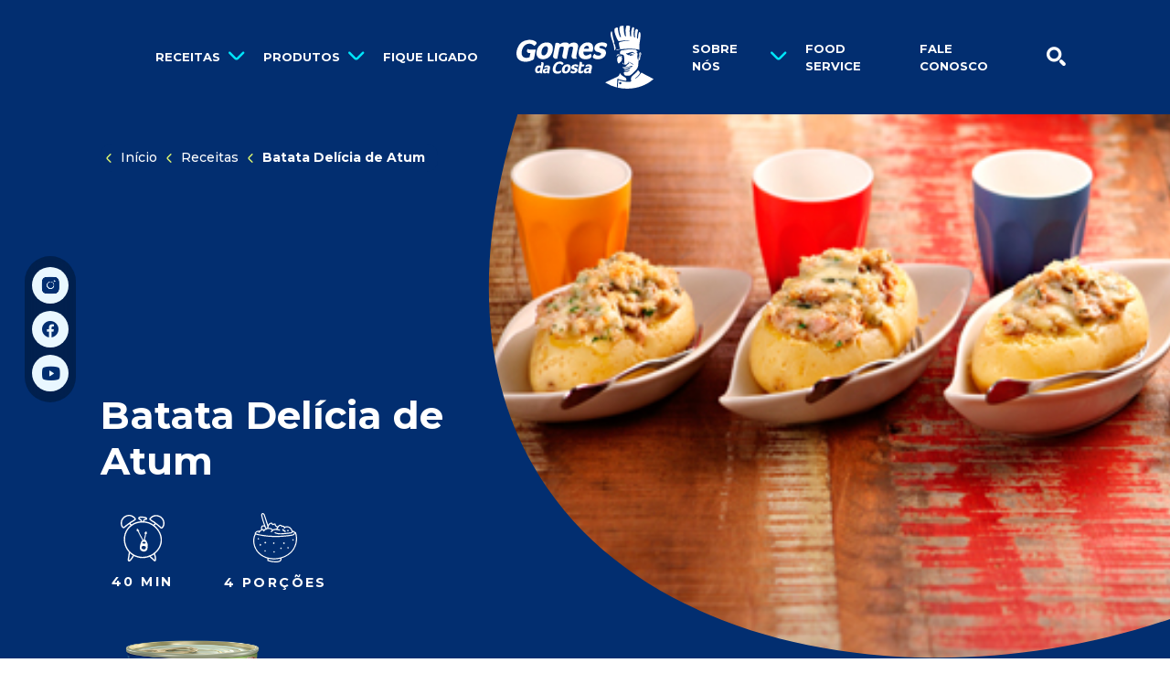

--- FILE ---
content_type: text/html; charset=UTF-8
request_url: https://gomesdacosta.com.br/receitas/pratos-principais/batata-delicia-de-atum/
body_size: 24918
content:
<!DOCTYPE html>
<html lang="pt-BR">

<head>
	<!-- Google Tag Manager -->
<script>(function(w,d,s,l,i){w[l]=w[l]||[];w[l].push({'gtm.start':
new Date().getTime(),event:'gtm.js'});var f=d.getElementsByTagName(s)[0],
j=d.createElement(s),dl=l!='dataLayer'?'&l='+l:'';j.async=true;j.src=
'https://www.googletagmanager.com/gtm.js?id='+i+dl;f.parentNode.insertBefore(j,f);
})(window,document,'script','dataLayer','GTM-MXF5PKS');</script>
<!-- End Google Tag Manager -->

	<meta charset="UTF-8">
	<meta name="viewport" content="width=device-width, initial-scale=1">
	<meta http-equiv="X-UA-Compatible" content="ie=edge">

	
	<!-- Color for the Android Chrome title bar -->
	<meta name="theme-color" content="#022e70">

	<link rel="profile" href="http://gmpg.org/xfn/11">

	<link rel="preload" as="font" href="https://gomesdacosta.com.br/wp-content/themes/gdc/assets/fonts/icons/icons.woff2?v18" crossorigin>
<link rel="preconnect" href="https://fonts.googleapis.com">
<link rel="preconnect" href="https://fonts.gstatic.com" crossorigin><link rel="shortcut icon" href="https://gomesdacosta.com.br/wp-content/themes/gdc/assets/img/favicons/default/favicon.ico">
<link rel="icon" type="image/png" sizes="16x16" href="https://gomesdacosta.com.br/wp-content/themes/gdc/assets/img/favicons/default/favicon-16x16.png">
<link rel="icon" type="image/png" sizes="32x32" href="https://gomesdacosta.com.br/wp-content/themes/gdc/assets/img/favicons/default/favicon-32x32.png">
<link rel="icon" type="image/png" sizes="48x48" href="https://gomesdacosta.com.br/wp-content/themes/gdc/assets/img/favicons/default/favicon-48x48.png">
<link rel="apple-touch-icon" sizes="57x57" href="https://gomesdacosta.com.br/wp-content/themes/gdc/assets/img/favicons/default/apple-touch-icon-57x57.png">
<link rel="apple-touch-icon" sizes="60x60" href="https://gomesdacosta.com.br/wp-content/themes/gdc/assets/img/favicons/default/apple-touch-icon-60x60.png">
<link rel="apple-touch-icon" sizes="72x72" href="https://gomesdacosta.com.br/wp-content/themes/gdc/assets/img/favicons/default/apple-touch-icon-72x72.png">
<link rel="apple-touch-icon" sizes="76x76" href="https://gomesdacosta.com.br/wp-content/themes/gdc/assets/img/favicons/default/apple-touch-icon-76x76.png">
<link rel="apple-touch-icon" sizes="114x114" href="https://gomesdacosta.com.br/wp-content/themes/gdc/assets/img/favicons/default/apple-touch-icon-114x114.png">
<link rel="apple-touch-icon" sizes="120x120" href="https://gomesdacosta.com.br/wp-content/themes/gdc/assets/img/favicons/default/apple-touch-icon-120x120.png">
<link rel="apple-touch-icon" sizes="144x144" href="https://gomesdacosta.com.br/wp-content/themes/gdc/assets/img/favicons/default/apple-touch-icon-144x144.png">
<link rel="apple-touch-icon" sizes="152x152" href="https://gomesdacosta.com.br/wp-content/themes/gdc/assets/img/favicons/default/apple-touch-icon-152x152.png">
<link rel="apple-touch-icon" sizes="167x167" href="https://gomesdacosta.com.br/wp-content/themes/gdc/assets/img/favicons/default/apple-touch-icon-167x167.png">
<link rel="apple-touch-icon" sizes="180x180" href="https://gomesdacosta.com.br/wp-content/themes/gdc/assets/img/favicons/default/apple-touch-icon-180x180.png">
<link rel="apple-touch-icon" sizes="1024x1024" href="https://gomesdacosta.com.br/wp-content/themes/gdc/assets/img/favicons/default/apple-touch-icon-1024x1024.png">
<meta name="apple-mobile-web-app-capable" content="yes">
<meta name="apple-mobile-web-app-status-bar-style" content="black-translucent">
<meta name="apple-mobile-web-app-title" content="Gomes da Costa"><meta name='robots' content='index, follow, max-image-preview:large, max-snippet:-1, max-video-preview:-1' />
	<style>img:is([sizes="auto" i], [sizes^="auto," i]) { contain-intrinsic-size: 3000px 1500px }</style>
	
	<!-- This site is optimized with the Yoast SEO plugin v24.5 - https://yoast.com/wordpress/plugins/seo/ -->
	<title>Batata Delícia de Atum - Gomes da Costa</title>
	<link rel="canonical" href="https://gomesdacosta.com.br/receitas/pratos-principais/batata-delicia-de-atum/" />
	<meta property="og:locale" content="pt_BR" />
	<meta property="og:type" content="article" />
	<meta property="og:title" content="Batata Delícia de Atum - Gomes da Costa" />
	<meta property="og:url" content="https://gomesdacosta.com.br/receitas/pratos-principais/batata-delicia-de-atum/" />
	<meta property="og:site_name" content="Gomes da Costa" />
	<meta property="article:publisher" content="https://www.facebook.com/GomesdaCostaBrasil/" />
	<meta property="article:modified_time" content="2022-03-23T20:23:31+00:00" />
	<meta property="og:image" content="https://gomesdacosta.com.br/wp-content/uploads/2017/04/batata-delicia-de-atum-mobile.jpg" />
	<meta property="og:image:width" content="320" />
	<meta property="og:image:height" content="250" />
	<meta property="og:image:type" content="image/jpeg" />
	<meta name="twitter:card" content="summary_large_image" />
	<script type="application/ld+json" class="yoast-schema-graph">{"@context":"https://schema.org","@graph":[{"@type":"WebPage","@id":"https://gomesdacosta.com.br/receitas/pratos-principais/batata-delicia-de-atum/","url":"https://gomesdacosta.com.br/receitas/pratos-principais/batata-delicia-de-atum/","name":"Batata Delícia de Atum - Gomes da Costa","isPartOf":{"@id":"https://gomesdacosta.com.br/#website"},"primaryImageOfPage":{"@id":"https://gomesdacosta.com.br/receitas/pratos-principais/batata-delicia-de-atum/#primaryimage"},"image":{"@id":"https://gomesdacosta.com.br/receitas/pratos-principais/batata-delicia-de-atum/#primaryimage"},"thumbnailUrl":"https://gomesdacosta.com.br/wp-content/uploads/2017/04/batata-delicia-de-atum-mobile.jpg","datePublished":"2017-04-16T21:43:03+00:00","dateModified":"2022-03-23T20:23:31+00:00","breadcrumb":{"@id":"https://gomesdacosta.com.br/receitas/pratos-principais/batata-delicia-de-atum/#breadcrumb"},"inLanguage":"pt-BR","potentialAction":[{"@type":"ReadAction","target":["https://gomesdacosta.com.br/receitas/pratos-principais/batata-delicia-de-atum/"]}]},{"@type":"ImageObject","inLanguage":"pt-BR","@id":"https://gomesdacosta.com.br/receitas/pratos-principais/batata-delicia-de-atum/#primaryimage","url":"https://gomesdacosta.com.br/wp-content/uploads/2017/04/batata-delicia-de-atum-mobile.jpg","contentUrl":"https://gomesdacosta.com.br/wp-content/uploads/2017/04/batata-delicia-de-atum-mobile.jpg","width":320,"height":250,"caption":"Batata Delícia de Atum"},{"@type":"BreadcrumbList","@id":"https://gomesdacosta.com.br/receitas/pratos-principais/batata-delicia-de-atum/#breadcrumb","itemListElement":[{"@type":"ListItem","position":1,"name":"Início","item":"https://gomesdacosta.com.br/"},{"@type":"ListItem","position":2,"name":"Receitas","item":"https://gomesdacosta.com.br/receitas/%recipe_category%/"},{"@type":"ListItem","position":3,"name":"Pratos Principais","item":"https://gomesdacosta.com.br/receitas/pratos-principais/"},{"@type":"ListItem","position":4,"name":"Batata Delícia de Atum"}]},{"@type":"WebSite","@id":"https://gomesdacosta.com.br/#website","url":"https://gomesdacosta.com.br/","name":"Gomes da Costa","description":"Descomplicando o seu Dia a Dia","publisher":{"@id":"https://gomesdacosta.com.br/#organization"},"potentialAction":[{"@type":"SearchAction","target":{"@type":"EntryPoint","urlTemplate":"https://gomesdacosta.com.br/?s={search_term_string}"},"query-input":{"@type":"PropertyValueSpecification","valueRequired":true,"valueName":"search_term_string"}}],"inLanguage":"pt-BR"},{"@type":"Organization","@id":"https://gomesdacosta.com.br/#organization","name":"Gomes da Costa","url":"https://gomesdacosta.com.br/","logo":{"@type":"ImageObject","inLanguage":"pt-BR","@id":"https://gomesdacosta.com.br/#/schema/logo/image/","url":"https://gomesdacosta.com.br/wp-content/uploads/2023/07/gomesdacosta-organization.jpeg","contentUrl":"https://gomesdacosta.com.br/wp-content/uploads/2023/07/gomesdacosta-organization.jpeg","width":696,"height":696,"caption":"Gomes da Costa"},"image":{"@id":"https://gomesdacosta.com.br/#/schema/logo/image/"},"sameAs":["https://www.facebook.com/GomesdaCostaBrasil/","https://www.youtube.com/user/GomesdaCostaBrasil","https://www.instagram.com/gomesdacostabrasil/"]}]}</script>
	<!-- / Yoast SEO plugin. -->


<link rel='dns-prefetch' href='//fonts.googleapis.com' />
<link rel='stylesheet' id='theme-css' href='https://gomesdacosta.com.br/wp-content/themes/gdc/assets/css/dist/core/theme.dist.css?ver=1732527130' type='text/css' media='all' />
<link rel='stylesheet' id='gdc-analytics-head-component-style-css' href='https://gomesdacosta.com.br/wp-content/themes/gdc/assets/css/dist/components/analytics-head.dist.css?ver=1722005266' type='text/css' media='all' />
<link rel='stylesheet' id='wp-block-library-css' href='https://gomesdacosta.com.br/wp-includes/css/dist/block-library/style.min.css?ver=6.7.2' type='text/css' media='all' />
<link rel='stylesheet' id='gutenberg-custom-blocks-css-css' href='https://gomesdacosta.com.br/wp-content/plugins/gutenberg-custom-blocks/dist/css/index.min.css?ver=1691695289' type='text/css' media='all' />
<style id='classic-theme-styles-inline-css' type='text/css'>
/*! This file is auto-generated */
.wp-block-button__link{color:#fff;background-color:#32373c;border-radius:9999px;box-shadow:none;text-decoration:none;padding:calc(.667em + 2px) calc(1.333em + 2px);font-size:1.125em}.wp-block-file__button{background:#32373c;color:#fff;text-decoration:none}
</style>
<style id='global-styles-inline-css' type='text/css'>
:root{--wp--preset--aspect-ratio--square: 1;--wp--preset--aspect-ratio--4-3: 4/3;--wp--preset--aspect-ratio--3-4: 3/4;--wp--preset--aspect-ratio--3-2: 3/2;--wp--preset--aspect-ratio--2-3: 2/3;--wp--preset--aspect-ratio--16-9: 16/9;--wp--preset--aspect-ratio--9-16: 9/16;--wp--preset--color--black: #000000;--wp--preset--color--cyan-bluish-gray: #abb8c3;--wp--preset--color--white: #FFF;--wp--preset--color--pale-pink: #f78da7;--wp--preset--color--vivid-red: #cf2e2e;--wp--preset--color--luminous-vivid-orange: #ff6900;--wp--preset--color--luminous-vivid-amber: #fcb900;--wp--preset--color--light-green-cyan: #7bdcb5;--wp--preset--color--vivid-green-cyan: #00d084;--wp--preset--color--pale-cyan-blue: #8ed1fc;--wp--preset--color--vivid-cyan-blue: #0693e3;--wp--preset--color--vivid-purple: #9b51e0;--wp--preset--color--yellow: #E1FA70;--wp--preset--color--orange: #FF7A2F;--wp--preset--color--blue: #022E70;--wp--preset--color--light-blue: #0082D2;--wp--preset--color--pink: #FF6281;--wp--preset--gradient--vivid-cyan-blue-to-vivid-purple: linear-gradient(135deg,rgba(6,147,227,1) 0%,rgb(155,81,224) 100%);--wp--preset--gradient--light-green-cyan-to-vivid-green-cyan: linear-gradient(135deg,rgb(122,220,180) 0%,rgb(0,208,130) 100%);--wp--preset--gradient--luminous-vivid-amber-to-luminous-vivid-orange: linear-gradient(135deg,rgba(252,185,0,1) 0%,rgba(255,105,0,1) 100%);--wp--preset--gradient--luminous-vivid-orange-to-vivid-red: linear-gradient(135deg,rgba(255,105,0,1) 0%,rgb(207,46,46) 100%);--wp--preset--gradient--very-light-gray-to-cyan-bluish-gray: linear-gradient(135deg,rgb(238,238,238) 0%,rgb(169,184,195) 100%);--wp--preset--gradient--cool-to-warm-spectrum: linear-gradient(135deg,rgb(74,234,220) 0%,rgb(151,120,209) 20%,rgb(207,42,186) 40%,rgb(238,44,130) 60%,rgb(251,105,98) 80%,rgb(254,248,76) 100%);--wp--preset--gradient--blush-light-purple: linear-gradient(135deg,rgb(255,206,236) 0%,rgb(152,150,240) 100%);--wp--preset--gradient--blush-bordeaux: linear-gradient(135deg,rgb(254,205,165) 0%,rgb(254,45,45) 50%,rgb(107,0,62) 100%);--wp--preset--gradient--luminous-dusk: linear-gradient(135deg,rgb(255,203,112) 0%,rgb(199,81,192) 50%,rgb(65,88,208) 100%);--wp--preset--gradient--pale-ocean: linear-gradient(135deg,rgb(255,245,203) 0%,rgb(182,227,212) 50%,rgb(51,167,181) 100%);--wp--preset--gradient--electric-grass: linear-gradient(135deg,rgb(202,248,128) 0%,rgb(113,206,126) 100%);--wp--preset--gradient--midnight: linear-gradient(135deg,rgb(2,3,129) 0%,rgb(40,116,252) 100%);--wp--preset--font-size--small: 13px;--wp--preset--font-size--medium: 20px;--wp--preset--font-size--large: 36px;--wp--preset--font-size--x-large: 42px;--wp--preset--spacing--20: 0.44rem;--wp--preset--spacing--30: 0.67rem;--wp--preset--spacing--40: 1rem;--wp--preset--spacing--50: 1.5rem;--wp--preset--spacing--60: 2.25rem;--wp--preset--spacing--70: 3.38rem;--wp--preset--spacing--80: 5.06rem;--wp--preset--shadow--natural: 6px 6px 9px rgba(0, 0, 0, 0.2);--wp--preset--shadow--deep: 12px 12px 50px rgba(0, 0, 0, 0.4);--wp--preset--shadow--sharp: 6px 6px 0px rgba(0, 0, 0, 0.2);--wp--preset--shadow--outlined: 6px 6px 0px -3px rgba(255, 255, 255, 1), 6px 6px rgba(0, 0, 0, 1);--wp--preset--shadow--crisp: 6px 6px 0px rgba(0, 0, 0, 1);}:where(.is-layout-flex){gap: 0.5em;}:where(.is-layout-grid){gap: 0.5em;}body .is-layout-flex{display: flex;}.is-layout-flex{flex-wrap: wrap;align-items: center;}.is-layout-flex > :is(*, div){margin: 0;}body .is-layout-grid{display: grid;}.is-layout-grid > :is(*, div){margin: 0;}:where(.wp-block-columns.is-layout-flex){gap: 2em;}:where(.wp-block-columns.is-layout-grid){gap: 2em;}:where(.wp-block-post-template.is-layout-flex){gap: 1.25em;}:where(.wp-block-post-template.is-layout-grid){gap: 1.25em;}.has-black-color{color: var(--wp--preset--color--black) !important;}.has-cyan-bluish-gray-color{color: var(--wp--preset--color--cyan-bluish-gray) !important;}.has-white-color{color: var(--wp--preset--color--white) !important;}.has-pale-pink-color{color: var(--wp--preset--color--pale-pink) !important;}.has-vivid-red-color{color: var(--wp--preset--color--vivid-red) !important;}.has-luminous-vivid-orange-color{color: var(--wp--preset--color--luminous-vivid-orange) !important;}.has-luminous-vivid-amber-color{color: var(--wp--preset--color--luminous-vivid-amber) !important;}.has-light-green-cyan-color{color: var(--wp--preset--color--light-green-cyan) !important;}.has-vivid-green-cyan-color{color: var(--wp--preset--color--vivid-green-cyan) !important;}.has-pale-cyan-blue-color{color: var(--wp--preset--color--pale-cyan-blue) !important;}.has-vivid-cyan-blue-color{color: var(--wp--preset--color--vivid-cyan-blue) !important;}.has-vivid-purple-color{color: var(--wp--preset--color--vivid-purple) !important;}.has-black-background-color{background-color: var(--wp--preset--color--black) !important;}.has-cyan-bluish-gray-background-color{background-color: var(--wp--preset--color--cyan-bluish-gray) !important;}.has-white-background-color{background-color: var(--wp--preset--color--white) !important;}.has-pale-pink-background-color{background-color: var(--wp--preset--color--pale-pink) !important;}.has-vivid-red-background-color{background-color: var(--wp--preset--color--vivid-red) !important;}.has-luminous-vivid-orange-background-color{background-color: var(--wp--preset--color--luminous-vivid-orange) !important;}.has-luminous-vivid-amber-background-color{background-color: var(--wp--preset--color--luminous-vivid-amber) !important;}.has-light-green-cyan-background-color{background-color: var(--wp--preset--color--light-green-cyan) !important;}.has-vivid-green-cyan-background-color{background-color: var(--wp--preset--color--vivid-green-cyan) !important;}.has-pale-cyan-blue-background-color{background-color: var(--wp--preset--color--pale-cyan-blue) !important;}.has-vivid-cyan-blue-background-color{background-color: var(--wp--preset--color--vivid-cyan-blue) !important;}.has-vivid-purple-background-color{background-color: var(--wp--preset--color--vivid-purple) !important;}.has-black-border-color{border-color: var(--wp--preset--color--black) !important;}.has-cyan-bluish-gray-border-color{border-color: var(--wp--preset--color--cyan-bluish-gray) !important;}.has-white-border-color{border-color: var(--wp--preset--color--white) !important;}.has-pale-pink-border-color{border-color: var(--wp--preset--color--pale-pink) !important;}.has-vivid-red-border-color{border-color: var(--wp--preset--color--vivid-red) !important;}.has-luminous-vivid-orange-border-color{border-color: var(--wp--preset--color--luminous-vivid-orange) !important;}.has-luminous-vivid-amber-border-color{border-color: var(--wp--preset--color--luminous-vivid-amber) !important;}.has-light-green-cyan-border-color{border-color: var(--wp--preset--color--light-green-cyan) !important;}.has-vivid-green-cyan-border-color{border-color: var(--wp--preset--color--vivid-green-cyan) !important;}.has-pale-cyan-blue-border-color{border-color: var(--wp--preset--color--pale-cyan-blue) !important;}.has-vivid-cyan-blue-border-color{border-color: var(--wp--preset--color--vivid-cyan-blue) !important;}.has-vivid-purple-border-color{border-color: var(--wp--preset--color--vivid-purple) !important;}.has-vivid-cyan-blue-to-vivid-purple-gradient-background{background: var(--wp--preset--gradient--vivid-cyan-blue-to-vivid-purple) !important;}.has-light-green-cyan-to-vivid-green-cyan-gradient-background{background: var(--wp--preset--gradient--light-green-cyan-to-vivid-green-cyan) !important;}.has-luminous-vivid-amber-to-luminous-vivid-orange-gradient-background{background: var(--wp--preset--gradient--luminous-vivid-amber-to-luminous-vivid-orange) !important;}.has-luminous-vivid-orange-to-vivid-red-gradient-background{background: var(--wp--preset--gradient--luminous-vivid-orange-to-vivid-red) !important;}.has-very-light-gray-to-cyan-bluish-gray-gradient-background{background: var(--wp--preset--gradient--very-light-gray-to-cyan-bluish-gray) !important;}.has-cool-to-warm-spectrum-gradient-background{background: var(--wp--preset--gradient--cool-to-warm-spectrum) !important;}.has-blush-light-purple-gradient-background{background: var(--wp--preset--gradient--blush-light-purple) !important;}.has-blush-bordeaux-gradient-background{background: var(--wp--preset--gradient--blush-bordeaux) !important;}.has-luminous-dusk-gradient-background{background: var(--wp--preset--gradient--luminous-dusk) !important;}.has-pale-ocean-gradient-background{background: var(--wp--preset--gradient--pale-ocean) !important;}.has-electric-grass-gradient-background{background: var(--wp--preset--gradient--electric-grass) !important;}.has-midnight-gradient-background{background: var(--wp--preset--gradient--midnight) !important;}.has-small-font-size{font-size: var(--wp--preset--font-size--small) !important;}.has-medium-font-size{font-size: var(--wp--preset--font-size--medium) !important;}.has-large-font-size{font-size: var(--wp--preset--font-size--large) !important;}.has-x-large-font-size{font-size: var(--wp--preset--font-size--x-large) !important;}
:where(.wp-block-post-template.is-layout-flex){gap: 1.25em;}:where(.wp-block-post-template.is-layout-grid){gap: 1.25em;}
:where(.wp-block-columns.is-layout-flex){gap: 2em;}:where(.wp-block-columns.is-layout-grid){gap: 2em;}
:root :where(.wp-block-pullquote){font-size: 1.5em;line-height: 1.6;}
</style>
<link rel='stylesheet' id='googlefonts-montserrat-css' href='https://fonts.googleapis.com/css2?family=Montserrat:ital,wght@0,400;0,500;0,700;1,400;1,500;1,700&#038;display=swap' type='text/css' media='all' />
</head>

<body class="recipe-template-default single single-recipe postid-375" template-name="">
	<!-- Google Tag Manager (noscript) -->
<noscript><iframe src="https://www.googletagmanager.com/ns.html?id=GTM-MXF5PKS"
		height="0" width="0" style="display:none;visibility:hidden"></iframe></noscript>
<!-- End Google Tag Manager (noscript) -->
	<div id="page">
		<a id="skip-link" class="btn btn-primary visually-hidden-focusable"
			href="#content">Pule para o conteúdo</a>

		<!-- HEADER -->
		<header class="_header fixed-top w-100 " id="header">

	<div class="inner-header d-flex align-items-center py-2">
					<a href="#content" class="btn btn-secondary visually-hidden-focusable fixed-top">
				Pular navegação			</a>
				<div class="container d-flex align-items-center">
			<!-- LOGO -->
			<div
				class="logo position-absolute top-0 start-50 translate-middle-x mb-0 lh-1 d-flex align-items-center pt-4 pt-lg-0">
				<a
					href="https://gomesdacosta.com.br/"
					class="d-inline-flex position-relative"
					title="Gomes da Costa">
										<img
						src="https://gomesdacosta.com.br/wp-content/themes/gdc/assets/img/gomesdacosta-logo-branca.svg"
						width="100"
						height="50"
						alt="Gomes da Costa"
						loading="lazy" />
				</a>
				<svg class="_inline-svg logo-curve z-n1" xmlns="http://www.w3.org/2000/svg" xmlns:xlink="http://www.w3.org/1999/xlink" width="197.856" height="39.951" viewBox="0 0 197.856 39.951"><path d="M0,0C.177,10.285,4.105,30.18,33.516,26.225c21.155-2.843,40.076-4.739,53.539,0,16.347,6.163,42.5,17.733,65.388,12.325C191.4,29.348,196.765,3.156,197.856,0Z" fill="currentColor"/></svg>
			</div>

			<!-- LEFT SIDE NAV -->
			<div class="site-nav-left d-flex align-items-center justify-content-start justify-content-xl-end">
				<!-- MENU BUTTON -->
				<div class="d-xl-none ms-n1">
					<button id="mobile-menu-toggler" class="btn position-relative d-inline-flex p-2"
						aria-controls="_mobile-menu"
						aria-expanded="false"
						aria-label="Alternar menu de navegação">
					</button>
				</div>

				<!-- DESKTOP LEFT MENU -->
				<div class="d-none d-xl-block">
					<ul class="_header-menu list-unstyled p-0 m-0 ">
				<li class="menu-item menu-item-4662">
		<div class="menu-item-wrapper has-children">
			<a href="https://gomesdacosta.com.br/receitas/">
				Receitas			</a>
						<button
				class="submenu-toggler"
				data-target="._header-menu .menu-item-4662"
				aria-controls="submenu-4662"
				aria-expanded="false"
				aria-label="Abrir submenu de Receitas">
			</button>
					</div>
				<ul class="dropdown submenu" id="submenu-4662">
											<li class="submenu-item">
					<div class="submenu-item-wrapper">
						<a href="https://gomesdacosta.com.br/receitas/macarrao-e-atum/" class="w-100">
							Macarrão & Atum						</a>
											</div>
									</li>
												<li class="submenu-item">
					<div class="submenu-item-wrapper">
						<a href="https://gomesdacosta.com.br/receitas/saladas/" class="w-100">
							Saladas						</a>
											</div>
									</li>
												<li class="submenu-item">
					<div class="submenu-item-wrapper">
						<a href="https://gomesdacosta.com.br/receitas/lanches/" class="w-100">
							Lanches						</a>
											</div>
									</li>
												<li class="submenu-item">
					<div class="submenu-item-wrapper">
						<a href="https://gomesdacosta.com.br/receitas/tortas/" class="w-100">
							Tortas						</a>
											</div>
									</li>
												<li class="submenu-item">
					<div class="submenu-item-wrapper">
						<a href="https://gomesdacosta.com.br/receitas/massas/" class="w-100">
							Massas						</a>
											</div>
									</li>
												<li class="submenu-item">
					<div class="submenu-item-wrapper">
						<a href="https://gomesdacosta.com.br/receitas/pizzas/" class="w-100">
							Pizzas						</a>
											</div>
									</li>
												<li class="submenu-item">
					<div class="submenu-item-wrapper">
						<a href="https://gomesdacosta.com.br/receitas/pratos-principais/" class="w-100">
							Pratos Principais						</a>
											</div>
									</li>
												<li class="submenu-item">
					<div class="submenu-item-wrapper">
						<a href="https://gomesdacosta.com.br/receitas/acompanhamentos/" class="w-100">
							Acompanhamentos						</a>
											</div>
									</li>
												<li class="submenu-item">
					<div class="submenu-item-wrapper">
						<a href="https://gomesdacosta.com.br/receitas/aperitivos/" class="w-100">
							Aperitivos						</a>
											</div>
									</li>
												<li class="submenu-item">
					<div class="submenu-item-wrapper">
						<a href="https://gomesdacosta.com.br/receitas/entradas/" class="w-100">
							Entradas						</a>
											</div>
									</li>
						</ul>
			</li>
				<li class="menu-item menu-item-4661">
		<div class="menu-item-wrapper has-children">
			<a href="https://gomesdacosta.com.br/produtos/">
				Produtos			</a>
						<button
				class="submenu-toggler"
				data-target="._header-menu .menu-item-4661"
				aria-controls="submenu-4661"
				aria-expanded="false"
				aria-label="Abrir submenu de Produtos">
			</button>
					</div>
				<ul class="dropdown submenu" id="submenu-4661">
											<li class="submenu-item">
					<div class="submenu-item-wrapper has-children">
						<a href="https://gomesdacosta.com.br/produtos/atum/" class="w-100">
							Atum						</a>
												<span class="divider">&nbsp;</span>
						<button
							class="child-submenu-toggler"
							data-bs-toggle="collapse"
							data-bs-target="#child-menu-4673"
							data-bs-parent="#submenu-4661"
							aria-controls="child-menu-4673"
							aria-expanded="false"
							aria-label="Abrir submenu de Atum">
						</button>
											</div>
										<div
						class="child-submenu collapse"
						id="child-menu-4673"
						aria-label="Submenu de Atum"
						data-bs-parent="#submenu-4661"
					>
						<ul class="list-unstyled ps-4 mb-4">
														<li>
								<a href="https://gomesdacosta.com.br/produtos/atum/#atum-solido">
									Atum Sólido								</a>
							</li>
														<li>
								<a href="https://gomesdacosta.com.br/produtos/atum/#atum-em-pedacos">
									Atum em Pedaços								</a>
							</li>
														<li>
								<a href="https://gomesdacosta.com.br/produtos/atum/#atum-ralado">
									Atum Ralado								</a>
							</li>
														<li>
								<a href="https://gomesdacosta.com.br/produtos/atum/#atum-light">
									Atum Light em Sódio								</a>
							</li>
													</ul>
					</div>
									</li>
												<li class="submenu-item">
					<div class="submenu-item-wrapper has-children">
						<a href="https://gomesdacosta.com.br/produtos/sardinha/" class="w-100">
							Sardinha						</a>
												<span class="divider">&nbsp;</span>
						<button
							class="child-submenu-toggler"
							data-bs-toggle="collapse"
							data-bs-target="#child-menu-4678"
							data-bs-parent="#submenu-4661"
							aria-controls="child-menu-4678"
							aria-expanded="false"
							aria-label="Abrir submenu de Sardinha">
						</button>
											</div>
										<div
						class="child-submenu collapse"
						id="child-menu-4678"
						aria-label="Submenu de Sardinha"
						data-bs-parent="#submenu-4661"
					>
						<ul class="list-unstyled ps-4 mb-4">
														<li>
								<a href="https://gomesdacosta.com.br/produtos/sardinha/#sardinha-tradicional">
									Sardinha Tradicional								</a>
							</li>
														<li>
								<a href="https://gomesdacosta.com.br/produtos/sardinha/#sardinha-familia">
									Sardinha Família								</a>
							</li>
														<li>
								<a href="https://gomesdacosta.com.br/produtos/sardinha/#sardinha-ralada">
									Sardinha Ralada								</a>
							</li>
													</ul>
					</div>
									</li>
												<li class="submenu-item">
					<div class="submenu-item-wrapper has-children">
						<a href="https://gomesdacosta.com.br/produtos/pates/" class="w-100">
							Patês						</a>
												<span class="divider">&nbsp;</span>
						<button
							class="child-submenu-toggler"
							data-bs-toggle="collapse"
							data-bs-target="#child-menu-4682"
							data-bs-parent="#submenu-4661"
							aria-controls="child-menu-4682"
							aria-expanded="false"
							aria-label="Abrir submenu de Patês">
						</button>
											</div>
										<div
						class="child-submenu collapse"
						id="child-menu-4682"
						aria-label="Submenu de Patês"
						data-bs-parent="#submenu-4661"
					>
						<ul class="list-unstyled ps-4 mb-4">
														<li>
								<a href="https://gomesdacosta.com.br/produtos/pates/#pate-sabores">
									Sabores								</a>
							</li>
														<li>
								<a href="https://gomesdacosta.com.br/produtos/pates/#pate-light">
									Light								</a>
							</li>
													</ul>
					</div>
									</li>
												<li class="submenu-item">
					<div class="submenu-item-wrapper">
						<a href="https://gomesdacosta.com.br/produtos/azeite/" class="w-100">
							Azeite						</a>
											</div>
									</li>
												<li class="submenu-item">
					<div class="submenu-item-wrapper has-children">
						<a href="https://gomesdacosta.com.br/produtos/saladas/" class="w-100">
							Saladas						</a>
												<span class="divider">&nbsp;</span>
						<button
							class="child-submenu-toggler"
							data-bs-toggle="collapse"
							data-bs-target="#child-menu-4686"
							data-bs-parent="#submenu-4661"
							aria-controls="child-menu-4686"
							aria-expanded="false"
							aria-label="Abrir submenu de Saladas">
						</button>
											</div>
										<div
						class="child-submenu collapse"
						id="child-menu-4686"
						aria-label="Submenu de Saladas"
						data-bs-parent="#submenu-4661"
					>
						<ul class="list-unstyled ps-4 mb-4">
														<li>
								<a href="https://gomesdacosta.com.br/produtos/saladas/#saladas-sabores">
									Sabores								</a>
							</li>
													</ul>
					</div>
									</li>
												<li class="submenu-item">
					<div class="submenu-item-wrapper has-children">
						<a href="https://gomesdacosta.com.br/produtos/premium/" class="w-100">
							Premium						</a>
												<span class="divider">&nbsp;</span>
						<button
							class="child-submenu-toggler"
							data-bs-toggle="collapse"
							data-bs-target="#child-menu-4688"
							data-bs-parent="#submenu-4661"
							aria-controls="child-menu-4688"
							aria-expanded="false"
							aria-label="Abrir submenu de Premium">
						</button>
											</div>
										<div
						class="child-submenu collapse"
						id="child-menu-4688"
						aria-label="Submenu de Premium"
						data-bs-parent="#submenu-4661"
					>
						<ul class="list-unstyled ps-4 mb-4">
														<li>
								<a href="https://gomesdacosta.com.br/produtos/premium/#files-de-sardinha">
									Filés de Sardinhas								</a>
							</li>
														<li>
								<a href="https://gomesdacosta.com.br/produtos/premium/#files-de-atum">
									Filés de Atum								</a>
							</li>
														<li>
								<a href="https://gomesdacosta.com.br/produtos/premium/#files-atum-yellowfin">
									Atum Yellowfin								</a>
							</li>
														<li>
								<a href="https://gomesdacosta.com.br/produtos/premium/#super-premium">
									Super Premium								</a>
							</li>
													</ul>
					</div>
									</li>
												<li class="submenu-item">
					<div class="submenu-item-wrapper">
						<a href="https://gomesdacosta.com.br/produtos/lancamentos/" class="w-100">
							Lançamentos						</a>
											</div>
									</li>
						</ul>
			</li>
				<li class="menu-item menu-item-4663">
		<div class="menu-item-wrapper">
			<a href="https://gomesdacosta.com.br/fique-ligado/">
				Fique ligado			</a>
					</div>
			</li>
	</ul>
				</div>
			</div>

			<!-- RIGHT SIDE NAV -->
			<div class="site-nav-right d-flex align-items-center justify-content-end justify-content-xl-start">
				<div class="d-none d-xl-block">
					<ul class="_header-menu list-unstyled p-0 m-0 ">
				<li class="menu-item menu-item-5250">
		<div class="menu-item-wrapper has-children">
			<a href="https://gomesdacosta.com.br/nossa-historia/">
				Sobre nós			</a>
						<button
				class="submenu-toggler"
				data-target="._header-menu .menu-item-5250"
				aria-controls="submenu-5250"
				aria-expanded="false"
				aria-label="Abrir submenu de Sobre nós">
			</button>
					</div>
				<ul class="dropdown submenu" id="submenu-5250">
											<li class="submenu-item">
					<div class="submenu-item-wrapper">
						<a href="https://gomesdacosta.com.br/nossa-historia/" class="w-100">
							Nossa História						</a>
											</div>
									</li>
												<li class="submenu-item">
					<div class="submenu-item-wrapper">
						<a href="https://gomesdacosta.com.br/sustentabilidade/" class="w-100">
							Sustentabilidade						</a>
											</div>
									</li>
						</ul>
			</li>
				<li class="menu-item menu-item-6979">
		<div class="menu-item-wrapper">
			<a href="https://gomesdacosta.com.br/food-service/">
				Food Service			</a>
					</div>
			</li>
				<li class="menu-item menu-item-4703">
		<div class="menu-item-wrapper">
			<a href="https://gomesdacosta.com.br/fale-conosco/">
				Fale conosco			</a>
					</div>
			</li>
	</ul>
				</div>

				<!-- SEARCH BUTTON -->
				<div class="ms-3 ms-xxl-5 me-n1">
					<button id="search-popup-toggler"
						aria-label="Abrir/fechar menu de busca"
						class="btn position-relative d-inline-flex p-2"></button>
				</div>
			</div>

		</div><!-- .container -->
	</div><!-- .inner-header -->

	<!-- MOBILE MENU -->
	<div class="_mobile-menu d-xl-none " id="_mobile-menu">
	<div class="inner-wrapper container py-6">
				<!-- NAVIGATION -->
					<nav class="nav" role="navigation">
			<ul class="nav__list p-0 mb-0">
								<li class="menu-item menu-item-4452">
										<input id="group-4452" type="checkbox" hidden />
					<label for="group-4452" class="text-uppercase fw-bold">

						<a href="https://gomesdacosta.com.br/receitas/" title="Receitas"
							class="text-decoration-none">Receitas</a>
						<button
							class="submenu-toggler"
							data-bs-toggle="collapse"
							data-bs-target="#submenu-4452"
							aria-controls="submenu-4452"
							aria-expanded="false"
							data-bs-parent="#_mobile-menu"
							aria-label="Abrir submenu de Receitas">

						</button>

					</label>

					<ul class="collapse group-list dropdown submenu" id="submenu-4452"
						data-bs-parent="#_mobile-menu">
																			<li>
							<a href="https://gomesdacosta.com.br/receitas/saladas/"
								class="text-decoration-none">Saladas</a>
						</li>
																									<li>
							<a href="https://gomesdacosta.com.br/receitas/lanches/"
								class="text-decoration-none">Lanches</a>
						</li>
																									<li>
							<a href="https://gomesdacosta.com.br/receitas/tortas/"
								class="text-decoration-none">Tortas</a>
						</li>
																									<li>
							<a href="https://gomesdacosta.com.br/receitas/massas/"
								class="text-decoration-none">Massas</a>
						</li>
																									<li>
							<a href="https://gomesdacosta.com.br/receitas/pizzas/"
								class="text-decoration-none">Pizzas</a>
						</li>
																									<li>
							<a href="https://gomesdacosta.com.br/receitas/pratos-principais/"
								class="text-decoration-none">Pratos Principais</a>
						</li>
																									<li>
							<a href="https://gomesdacosta.com.br/receitas/acompanhamentos/"
								class="text-decoration-none">Acompanhamentos</a>
						</li>
																									<li>
							<a href="https://gomesdacosta.com.br/receitas/aperitivos/"
								class="text-decoration-none">Aperitivos</a>
						</li>
																									<li>
							<a href="https://gomesdacosta.com.br/receitas/entradas/"
								class="text-decoration-none">Entradas</a>
						</li>
																	</ul>
									</li>
								<li class="menu-item menu-item-4451">
										<input id="group-4451" type="checkbox" hidden />
					<label for="group-4451" class="text-uppercase fw-bold">

						<a href="https://gomesdacosta.com.br/produtos/" title="Produtos"
							class="text-decoration-none">Produtos</a>
						<button
							class="submenu-toggler"
							data-bs-toggle="collapse"
							data-bs-target="#submenu-4451"
							aria-controls="submenu-4451"
							aria-expanded="false"
							data-bs-parent="#_mobile-menu"
							aria-label="Abrir submenu de Produtos">

						</button>

					</label>

					<ul class="collapse group-list dropdown submenu" id="submenu-4451"
						data-bs-parent="#_mobile-menu">
																			<li>
							<input id="sub-group-4624" type="checkbox" hidden />
							<label for="sub-group-4624">

								<a href="https://gomesdacosta.com.br/produtos/atum/" title="Atum"
									class="text-decoration-none">Atum</a>
								<button
									class="child-submenu-toggler collapsed"
									data-bs-toggle="collapse"
									data-bs-target="#child-menu-4624"
									data-bs-parent="#submenu-4624"
									aria-controls="child-menu-4624"
									aria-expanded="false"
									aria-label="Abrir submenu de Atum">
								</button>

							</label>

							<div
								class="child-submenu collapse"
								id="child-menu-4624"
								aria-label="Submenu de Atum"
								data-bs-parent="#submenu-4451">

								<ul class="sub-group-list">
																		<li>
										<a href="https://gomesdacosta.com.br/produtos/atum/#atum-solido" class="text-decoration-none">
											Atum Sólido										</a>
									</li>
																		<li>
										<a href="https://gomesdacosta.com.br/produtos/atum/#atum-em-pedacos" class="text-decoration-none">
											Atum em Pedaços										</a>
									</li>
																		<li>
										<a href="https://gomesdacosta.com.br/produtos/atum/#atum-ralado" class="text-decoration-none">
											Atum Ralado										</a>
									</li>
																		<li>
										<a href="https://gomesdacosta.com.br/produtos/atum/#atum-light" class="text-decoration-none">
											Atum Light em Sódio										</a>
									</li>
																	</ul>
							</div>
						</li>
																									<li>
							<input id="sub-group-4629" type="checkbox" hidden />
							<label for="sub-group-4629">

								<a href="https://gomesdacosta.com.br/produtos/sardinha/" title="Sardinha"
									class="text-decoration-none">Sardinha</a>
								<button
									class="child-submenu-toggler collapsed"
									data-bs-toggle="collapse"
									data-bs-target="#child-menu-4629"
									data-bs-parent="#submenu-4629"
									aria-controls="child-menu-4629"
									aria-expanded="false"
									aria-label="Abrir submenu de Sardinha">
								</button>

							</label>

							<div
								class="child-submenu collapse"
								id="child-menu-4629"
								aria-label="Submenu de Sardinha"
								data-bs-parent="#submenu-4451">

								<ul class="sub-group-list">
																		<li>
										<a href="https://gomesdacosta.com.br/produtos/sardinha/#sardinha-tradicional" class="text-decoration-none">
											Sardinha Tradicional										</a>
									</li>
																		<li>
										<a href="https://gomesdacosta.com.br/produtos/sardinha/#sardinha-familia" class="text-decoration-none">
											Sardinha Família										</a>
									</li>
																		<li>
										<a href="https://gomesdacosta.com.br/produtos/sardinha/#sardinha-ralada" class="text-decoration-none">
											Sardinha Ralada										</a>
									</li>
																	</ul>
							</div>
						</li>
																									<li>
							<input id="sub-group-4633" type="checkbox" hidden />
							<label for="sub-group-4633">

								<a href="https://gomesdacosta.com.br/produtos/pates/" title="Patês"
									class="text-decoration-none">Patês</a>
								<button
									class="child-submenu-toggler collapsed"
									data-bs-toggle="collapse"
									data-bs-target="#child-menu-4633"
									data-bs-parent="#submenu-4633"
									aria-controls="child-menu-4633"
									aria-expanded="false"
									aria-label="Abrir submenu de Patês">
								</button>

							</label>

							<div
								class="child-submenu collapse"
								id="child-menu-4633"
								aria-label="Submenu de Patês"
								data-bs-parent="#submenu-4451">

								<ul class="sub-group-list">
																		<li>
										<a href="https://gomesdacosta.com.br/produtos/pates/#pate-sabores" class="text-decoration-none">
											Sabores										</a>
									</li>
																		<li>
										<a href="https://gomesdacosta.com.br/produtos/pates/#pate-light" class="text-decoration-none">
											Light										</a>
									</li>
																	</ul>
							</div>
						</li>
																									<li>
							<a href="https://gomesdacosta.com.br/produtos/azeite/"
								class="text-decoration-none">Azeite</a>
						</li>
																									<li>
							<input id="sub-group-4637" type="checkbox" hidden />
							<label for="sub-group-4637">

								<a href="https://gomesdacosta.com.br/produtos/saladas/" title="Saladas"
									class="text-decoration-none">Saladas</a>
								<button
									class="child-submenu-toggler collapsed"
									data-bs-toggle="collapse"
									data-bs-target="#child-menu-4637"
									data-bs-parent="#submenu-4637"
									aria-controls="child-menu-4637"
									aria-expanded="false"
									aria-label="Abrir submenu de Saladas">
								</button>

							</label>

							<div
								class="child-submenu collapse"
								id="child-menu-4637"
								aria-label="Submenu de Saladas"
								data-bs-parent="#submenu-4451">

								<ul class="sub-group-list">
																		<li>
										<a href="https://gomesdacosta.com.br/produtos/saladas/#saladas-sabores" class="text-decoration-none">
											Sabores										</a>
									</li>
																	</ul>
							</div>
						</li>
																									<li>
							<input id="sub-group-4639" type="checkbox" hidden />
							<label for="sub-group-4639">

								<a href="https://gomesdacosta.com.br/produtos/premium/" title="Premium"
									class="text-decoration-none">Premium</a>
								<button
									class="child-submenu-toggler collapsed"
									data-bs-toggle="collapse"
									data-bs-target="#child-menu-4639"
									data-bs-parent="#submenu-4639"
									aria-controls="child-menu-4639"
									aria-expanded="false"
									aria-label="Abrir submenu de Premium">
								</button>

							</label>

							<div
								class="child-submenu collapse"
								id="child-menu-4639"
								aria-label="Submenu de Premium"
								data-bs-parent="#submenu-4451">

								<ul class="sub-group-list">
																		<li>
										<a href="https://gomesdacosta.com.br/produtos/premium/#files-de-sardinha" class="text-decoration-none">
											Filés de Sardinhas										</a>
									</li>
																		<li>
										<a href="https://gomesdacosta.com.br/produtos/premium/#files-de-atum" class="text-decoration-none">
											Filés de Atum										</a>
									</li>
																		<li>
										<a href="https://gomesdacosta.com.br/produtos/premium/#files-atum-yellowfin" class="text-decoration-none">
											Atum Yellowfin										</a>
									</li>
																		<li>
										<a href="https://gomesdacosta.com.br/produtos/premium/#super-premium" class="text-decoration-none">
											Super Premium										</a>
									</li>
																	</ul>
							</div>
						</li>
																									<li>
							<a href="https://gomesdacosta.com.br/produtos/lancamentos/"
								class="text-decoration-none">Lançamentos</a>
						</li>
																	</ul>
									</li>
								<li class="menu-item menu-item-4449">
										<a href="https://gomesdacosta.com.br/fique-ligado/" class="text-uppercase fw-bold text-decoration-none">
						Fique ligado					</a>
									</li>
								<li class="menu-item menu-item-5288">
										<input id="group-5288" type="checkbox" hidden />
					<label for="group-5288" class="text-uppercase fw-bold">

						<a href="https://gomesdacosta.com.br/nossa-historia/" title="Sobre nós"
							class="text-decoration-none">Sobre nós</a>
						<button
							class="submenu-toggler"
							data-bs-toggle="collapse"
							data-bs-target="#submenu-5288"
							aria-controls="submenu-5288"
							aria-expanded="false"
							data-bs-parent="#_mobile-menu"
							aria-label="Abrir submenu de Sobre nós">

						</button>

					</label>

					<ul class="collapse group-list dropdown submenu" id="submenu-5288"
						data-bs-parent="#_mobile-menu">
																			<li>
							<a href="https://gomesdacosta.com.br/nossa-historia/"
								class="text-decoration-none">Nossa História</a>
						</li>
																									<li>
							<a href="https://gomesdacosta.com.br/sustentabilidade/"
								class="text-decoration-none">Sustentabilidade</a>
						</li>
																	</ul>
									</li>
								<li class="menu-item menu-item-6990">
										<a href="https://gomesdacosta.com.br/food-service/" class="text-uppercase fw-bold text-decoration-none">
						Food Service					</a>
									</li>
								<li class="menu-item menu-item-4450">
										<a href="https://gomesdacosta.com.br/fale-conosco/" class="text-uppercase fw-bold text-decoration-none">
						Fale conosco					</a>
									</li>
							</ul>
		</nav class="pb-8">
			<nav class="_social-menu ">
	
	<ul id="menu-redes-sociais" class="d-inline-flex list-unstyled w-100 py-3 px-2 m-0"><li id="menu-item-4271" class="instagram menu-item menu-item-type-custom menu-item-object-custom menu-item-4271"><a target="_blank" rel="noopener nofollow" href="https://www.instagram.com/gomesdacostabrasil/" title="Instagram &#8211; Link abre em uma nova aba">Instagram</a></li>
<li id="menu-item-4272" class="facebook menu-item menu-item-type-custom menu-item-object-custom menu-item-4272"><a target="_blank" rel="noopener nofollow" href="https://www.facebook.com/GomesdaCostaBrasil/" title="Facebook &#8211; Link abre em uma nova aba">Facebook</a></li>
<li id="menu-item-4273" class="youtube menu-item menu-item-type-custom menu-item-object-custom menu-item-4273"><a target="_blank" rel="noopener nofollow" href="http://youtube.com/user/GomesdaCostaBrasil" title="YouTube &#8211; Link abre em uma nova aba">YouTube</a></li>
</ul></nav>			</div>
</div>

</header>

<div class="_search-popup pt-7 w-100 position-fixed flex-column justify-content-lg-between " style="display:none">
	<div class="container">
		<form class="search-form text-center mx-auto mb-5 mt-lg-7 mt-xl-5" action="https://gomesdacosta.com.br/">
			<div class="d-flex position-relative">
				<input
					type="search"
					name="s"
					placeholder="O que está procurando?"
					autocomplete="chrome-off"
					class="form-control w-100 px-5 px-sm-6 py-4 rounded-pill border-0"/>
				<button
					type="submit"
					class="btn btn-primary btn-sm position-absolute translate-middle-y top-50 end-0 me-2 me-sm-3 me-lg-4 text-capitalize">
					Buscar				</button>
			</div>
		</form>
	</div>
	<div class="container">
		<div class="pages-list row mb-7 mb-lg-0">
			<div class="col-12 col-lg-3 d-flex align-items-center position-relative">
				<svg class="_inline-svg position-absolute bottom-0 end-0 d-none d-lg-block" xmlns="http://www.w3.org/2000/svg" xmlns:xlink="http://www.w3.org/1999/xlink" width="1386.379" height="400" viewBox="0 0 1386.379 400"><path d="M1382.836,362.2c16.2-80.026-23.595-174.967-109.934-188.648-176.385-27.893-360.025,63.938-539.48,43.463C590.327,200.716,480.134,117.335,414.112,0H0Q1.322,8.852,2.9,17.774c31.051,175.069,143.18,320.064,322.625,365.482A664.146,664.146,0,0,0,424.346,400h945.992a168.96,168.96,0,0,0,12.5-37.8" fill="currentColor"/></svg>
				<div class="title position-relative fw-bold lh-sm my-5">
					Estou procurando por...				</div>
			</div>
			<div class="col-12 col-lg-9 d-flex align-items-center position-relative ps-lg-7">
				<div class="_search-slider w-100">
	<div class="swiper">
		<div class="swiper-wrapper">
						<div class="swiper-slide">
				<div class="_search-card ">
	<picture class="thumbnail">
		<img
			srcset="https://gomesdacosta.com.br/wp-content/uploads/2023/06/pagina-historia-280x360.jpg 2x"
			src="https://gomesdacosta.com.br/wp-content/uploads/2023/06/pagina-historia-140x180.jpg"
			width="140"
			height="180"
			alt="Pagina historia">
	</picture>
	<div class="card-text p-3 d-flex flex-column justify-content-end">
		<div class="text">
			<div class="mb-3">
				<i class="icon-plus p-2"></i>
			</div>
						<a
				href="https://gomesdacosta.com.br/nossa-historia/"
				class="stretched-link mb-1 text-white d-block">
				Nossa História			</a>
					</div>
	</div>
</div>			</div>
						<div class="swiper-slide">
				<div class="_search-card ">
	<picture class="thumbnail">
		<img
			srcset="https://gomesdacosta.com.br/wp-content/uploads/2023/06/pagina-produtos-280x360.jpg 2x"
			src="https://gomesdacosta.com.br/wp-content/uploads/2023/06/pagina-produtos-140x180.jpg"
			width="140"
			height="180"
			alt="Pagina produtos">
	</picture>
	<div class="card-text p-3 d-flex flex-column justify-content-end">
		<div class="text">
			<div class="mb-3">
				<i class="icon-plus p-2"></i>
			</div>
						<a
				href="https://gomesdacosta.com.br/produtos/"
				class="stretched-link mb-1 text-white d-block">
				Produtos			</a>
					</div>
	</div>
</div>			</div>
						<div class="swiper-slide">
				<div class="_search-card ">
	<picture class="thumbnail">
		<img
			srcset="https://gomesdacosta.com.br/wp-content/uploads/2023/06/pagina-receitas-280x360.jpg 2x"
			src="https://gomesdacosta.com.br/wp-content/uploads/2023/06/pagina-receitas-140x180.jpg"
			width="140"
			height="180"
			alt="Pagina receitas">
	</picture>
	<div class="card-text p-3 d-flex flex-column justify-content-end">
		<div class="text">
			<div class="mb-3">
				<i class="icon-plus p-2"></i>
			</div>
						<a
				href="https://gomesdacosta.com.br/receitas/"
				class="stretched-link mb-1 text-white d-block">
				Receitas			</a>
					</div>
	</div>
</div>			</div>
						<div class="swiper-slide">
				<div class="_search-card ">
	<picture class="thumbnail">
		<img
			srcset="https://gomesdacosta.com.br/wp-content/uploads/2023/06/pagina-sustentabilidade-280x360.jpg 2x"
			src="https://gomesdacosta.com.br/wp-content/uploads/2023/06/pagina-sustentabilidade-140x180.jpg"
			width="140"
			height="180"
			alt="Pagina sustentabilidade">
	</picture>
	<div class="card-text p-3 d-flex flex-column justify-content-end">
		<div class="text">
			<div class="mb-3">
				<i class="icon-plus p-2"></i>
			</div>
						<a
				href="https://gomesdacosta.com.br/sustentabilidade/"
				class="stretched-link mb-1 text-white d-block">
				Sustentabi&shy;lidade			</a>
					</div>
	</div>
</div>			</div>
						<div class="swiper-slide">
				<div class="_search-card ">
	<picture class="thumbnail">
		<img
			srcset="https://gomesdacosta.com.br/wp-content/uploads/2023/06/pagina-ultimas-noticias-280x360.jpg 2x"
			src="https://gomesdacosta.com.br/wp-content/uploads/2023/06/pagina-ultimas-noticias-140x180.jpg"
			width="140"
			height="180"
			alt="Pagina ultimas noticias">
	</picture>
	<div class="card-text p-3 d-flex flex-column justify-content-end">
		<div class="text">
			<div class="mb-3">
				<i class="icon-plus p-2"></i>
			</div>
						<a
				href="https://gomesdacosta.com.br/fique-ligado/"
				class="stretched-link mb-1 text-white d-block">
				Últimas Notícias			</a>
					</div>
	</div>
</div>			</div>
					</div>
		<div class="swiper-pagination"></div>
	</div>
</div>
			</div>
		</div>
	</div>
</div>
<div class="_social-links d-inline-block d-none d-xl-inline-block">
	<nav class="_social-menu ">
	
	<ul id="menu-redes-sociais-1" class="d-inline-flex list-unstyled w-100 flex-column py-3 px-2 m-0"><li class="instagram menu-item menu-item-type-custom menu-item-object-custom menu-item-4271"><a target="_blank" rel="noopener nofollow" href="https://www.instagram.com/gomesdacostabrasil/" title="Instagram &#8211; Link abre em uma nova aba">Instagram</a></li>
<li class="facebook menu-item menu-item-type-custom menu-item-object-custom menu-item-4272"><a target="_blank" rel="noopener nofollow" href="https://www.facebook.com/GomesdaCostaBrasil/" title="Facebook &#8211; Link abre em uma nova aba">Facebook</a></li>
<li class="youtube menu-item menu-item-type-custom menu-item-object-custom menu-item-4273"><a target="_blank" rel="noopener nofollow" href="http://youtube.com/user/GomesdaCostaBrasil" title="YouTube &#8211; Link abre em uma nova aba">YouTube</a></li>
</ul></nav></div>
		<div id="content"><div id="recipe-layout" class="layout-content">
	<main>
		<section class="_recipe-header d-flex flex-column position-relative overflow-hidden ">
	<div class="container overflow-visible position-relative">
		<nav class="_breadcrumb list-primary text-white position-relative z-1">
	<ol class="d-inline-flex list-unstyled breadcrumb-list flex-wrap">
		<li class="ms-1">
			<i class="icon-caret d-inline-block"></i>
			<a href="https://gomesdacosta.com.br/" class="align-items-center"
				aria-label="Início">
				Início			</a>
		</li>
							<li class="ms-1">
			<i class="icon-caret d-inline-block"></i>
			<a href="https://gomesdacosta.com.br/receitas/" class="align-items-center">
				Receitas			</a>
		</li>
									<li class="ms-1">
			<i class="icon-caret d-inline-block"></i>
			<span class="align-items-center">Batata Delícia de Atum</span>
		</li>
					</ol>
</nav>

		<!-- IMAGE -->
		<div class="featured-image mb-5 mb-md-0">
			<picture>
				<source media="(min-width: 575px)" srcset="https://gomesdacosta.com.br/wp-content/uploads/2017/04/batata-delicia-de-atum-mobile.jpg" />
				<img
					src="https://gomesdacosta.com.br/wp-content/uploads/2017/04/batata-delicia-de-atum-mobile.jpg"
					width="320"
					height="250"
					alt="Batata Delícia de Atum"
					class="w-100 h-100" />
			</picture>
			<svg class="_inline-svg" xmlns="http://www.w3.org/2000/svg" xmlns:xlink="http://www.w3.org/1999/xlink" width="968" height="504" viewBox="0 0 968 504"><path d="M965.862,0c-20.143,78.658-37.7,147.7-48.053,189.448C811.3,622.8-167.984,640.475,30.523,0H0V504H968V0Z" fill="currentColor"/></svg>
		</div>

				<!-- PRODUCTS -->
		<div class="featured-products d-md-none position-relative">
						<a href="https://gomesdacosta.com.br/produtos/atum/atum-em-pedacos-ao-natural-170g/" title="Atum em Pedaços ao Natural" class="product">
				<img
					src="https://gomesdacosta.com.br/wp-content/uploads/2017/04/produto-atum-em-pedacos-ao-natural-170g-375x300.png"
					alt="Produto atum em pedacos ao natural 170g"
					width="375"
					height="300"
					loading="lazy"
					class="" />
			</a>
					</div>
		
		<!-- TITLE -->
		<h1 class="h2 ff-base text-white mb-6 position-relative">
			Batata Delícia de Atum		</h1>

		<!-- TIME & PORTIONS -->
		<div class="time-and-portions d-flex align-items-center position-relative text-uppercase z-1">
			<div class="time d-inline-flex flex-column align-items-center me-4 me-md-6">
				<svg class="_inline-svg" xmlns="http://www.w3.org/2000/svg" width="128.463" height="136.426" viewBox="0 0 128.463 136.426"><path d="M76.828,9.989C54.514,2.4,28.391,9.007,13.892,28.016-.92,47.436.313,76.144,15.67,94.867a55.922,55.922,0,0,0,60.506,17.387c20.123-6.729,36.7-24.282,38.788-45.869,2.386-24.629-15.49-48.269-38.136-56.4-2.32-.833-3.274,2.879-.969,3.706,18.7,6.711,33.909,25.05,35.365,45.123S99.841,96.825,82.339,105.579a52.244,52.244,0,0,1-57.7-6.989C7.622,83.792,2.036,57.82,12.4,37.529,24.112,14.587,52.135,5.631,75.86,13.7,78.194,14.489,79.153,10.779,76.828,9.989Z" transform="translate(5.765 11.589)"/><path d="M11.1,41.528,8.745,57.255c-.456,3.039-2.473,8.628.6,10.978,3.137,2.4,6.5-.263,8.493-2.694a77.881,77.881,0,0,0,8.07-12.054c1.181-2.164-2.134-4.085-3.316-1.919a77.969,77.969,0,0,1-4.934,7.941,50.666,50.666,0,0,1-3.165,4.085c-.668.758-.837,1.1-1.954,1.12-1.522.033-.96-.557-.764-1.994C12.7,55.967,13.8,49.235,14.81,42.5,15.172,40.084,11.47,39.089,11.1,41.528Z" transform="translate(12.863 67.253)"/><path d="M31.822,52.661Q37.43,58.116,43.1,63.5c1.973,1.872,5.186,4.672,7.247,1.187,1.542-2.608,1.164-7.153.838-10.025A42.414,42.414,0,0,0,47.737,42.9c-.95-2.237-4.653-1.235-3.688,1.035C46.327,49.3,47.97,54.7,47.4,60.593c-.033.338,0,1.729-.3,1.987.57-.494-.412-.958-.883-1.4q-1.825-1.73-3.643-3.467-4.039-3.861-8.043-7.758C32.759,48.229,30.053,50.941,31.822,52.661Z" transform="translate(52.377 69.808)"/><path d="M32.069,28.254c-.928-.913-1.888-1.8-2.766-2.767l-.423-.477q-.664-1.209-.583.285c.054-.055.573-.243.267-.249a10.743,10.743,0,0,0,1.665-1.232c.942-.624,1.916-1.2,2.888-1.772,3.329-1.964,6.937-3.751,9.864-6.31,1.881-1.645,2.527-3.189,1.2-5.383a22.064,22.064,0,0,0-6.831-6.637C28.655-2,17.645-.8,9.35,5.138.987,11.129-2.329,23.265,1.723,32.64c2.158,4.993,6.177,9.332,11,4.594,4.427-4.345,9.793-7.6,14.759-11.271l-2.62-.685c.911,2.142,2.91,3.59,3.82,5.729.964,2.265,4.259.306,3.305-1.936-.911-2.141-2.91-3.59-3.82-5.728a1.916,1.916,0,0,0-2.62-.685c-3.6,2.659-7.324,5.132-10.862,7.868-1.717,1.327-3.233,2.843-4.887,4.228-1.428,1.2-1.828.893-2.857-.481a16.549,16.549,0,0,1-2.059-3.947C1.179,20.746,6.708,10.191,15.556,5.951A19.976,19.976,0,0,1,38.4,9.387a16.2,16.2,0,0,1,2.234,2.52c.093.136.421.859.564.923.226.1-.131.027.024.058q.154.554.061-.865a2.31,2.31,0,0,1-.248.284c-.671.079-2.492,2-3.143,2.422-1.572,1.022-3.2,1.959-4.815,2.9-2.515,1.466-6,2.945-7.789,5.341-2.294,3.072,2.113,6.056,4.08,7.991C31.123,32.7,33.828,29.985,32.069,28.254Z" transform="translate(0 0)"/><path d="M46.439,30.935c1.908-1.765,6.256-4.532,4.461-7.572-1.4-2.378-4.81-3.953-7.057-5.358-1.6-1-3.22-1.993-4.792-3.048-.639-.429-1.282-.859-1.892-1.329-.416-.32-1.433-1.566-1.9-1.7-.838-.243.286.7-.248.793.1-.018.261-.538.356-.639.617-.657,1.107-1.438,1.752-2.089a19.854,19.854,0,0,1,17.1-5.876C64.672,5.824,72.718,14.734,72.2,25.521a17.505,17.505,0,0,1-2.708,8.3c-.565.914-1.544,2.733-2.837,2.37-.809-.228-1.9-1.976-2.554-2.588-4.121-3.882-8.866-7.047-13.3-10.544-.875-.689-2.439-.842-3.012.4-.973,2.1-3.017,3.495-3.994,5.609-1.027,2.223,2.282,4.157,3.316,1.919.973-2.1,3.017-3.5,3.994-5.609l-3.011.4c4.622,3.643,9.625,6.913,13.833,11.051,1.547,1.522,2.9,3.483,5.343,3.346,2.148-.121,3.766-1.816,4.925-3.471,6.556-9.364,4.3-23.539-4.647-30.638C60.064.126,49.952-1.811,41.234,2.4A24.492,24.492,0,0,0,33.7,8.038c-1.074,1.2-2.732,3-2.315,4.777.369,1.573,2.244,2.9,3.43,3.806,1.921,1.472,3.983,2.749,6.033,4.03a58.394,58.394,0,0,1,5.7,3.723c.131.1.717.748.87.756a1.2,1.2,0,0,1,.251.273l-.185-.846c-1.2.557-2.766,2.757-3.754,3.672C41.913,29.908,44.633,32.607,46.439,30.935Z" transform="translate(52.498 0.239)"/><path d="M30.783,16.919a8.49,8.49,0,0,0-4.1-7.7c-.73-.432-4.89-1.4-2.481-3.176.61-.451,2.585-.218,3.253-.231a48.524,48.524,0,0,1,7.658.294c.54.075,6.872,1.4,6.443,2.2-.1.182-4.111.808-4.622,1.1a7.8,7.8,0,0,0-3.824,7.626c.281,2.422,4.116,2.4,3.831-.051-.405-3.49,1.977-4.347,4.841-4.856,1.9-.337,3.772-1.433,3.947-3.557C46.157,3.4,37.062,2.4,33.642,2.112,29.676,1.779,21.056.554,19.383,5.666a4.506,4.506,0,0,0,1.7,4.995c2.637,2.1,6,2.025,5.868,6.31C26.876,19.433,30.707,19.383,30.783,16.919Z" transform="translate(32.127 2.921)"/><path d="M44.51,70.311c-.154,2.985-2.045,4.99-4.973,5.819a4.918,4.918,0,0,1-1.824.055c-2.708-.261-5.518-2.35-6.22-4.718a4.914,4.914,0,0,1,3.933-5.881,11.1,11.1,0,0,1,6.175.723C43.455,67.131,44.657,68.457,44.51,70.311ZM36.4,53.67a9.71,9.71,0,0,1,2.433-.071,9.771,9.771,0,0,1,3.182.524,2.087,2.087,0,0,1,1.441,2.762,3.243,3.243,0,0,1-2.627,2.176,9.094,9.094,0,0,1-4.311-.281,3.8,3.8,0,0,1-1.669-1.016C33.364,56.185,34.151,54.095,36.4,53.67Zm9.607-1.936a9.709,9.709,0,0,0-4.352-4.391c-.412-.207-.385-.4-.312-.728.412-1.866.946-3.707,1.271-5.589.572-3.305,1.572-6.535,2.115-9.845a2.344,2.344,0,0,1,.246-1.069c.287-.358.818-.082,1.24-.1,1-.033,1.479-.484,1.232-1.36-.429-1.517-.923-3.019-1.445-4.513-.239-.686-.822-.866-1.547-.556a3.891,3.891,0,0,0-1.447,1.14c-.675.808-1.336,1.626-1.972,2.459a6.6,6.6,0,0,0-.673,1.131c-.215.443-.1.671.39.886a3.614,3.614,0,0,0,.99.205c.8.111.84.131.648.8-.314,1.1-.506,2.222-.729,3.338-.266,1.327-.663,2.632-.942,3.958-.633,3.014-1.232,6.033-1.833,9.052a.5.5,0,0,1-.5.474,6.673,6.673,0,0,0-2.272.752c-.719-2.172-2.09-4.037-2.955-6.105a28.437,28.437,0,0,0-2.227-4.144c-.42-.668-.822-1.347-1.2-2.036-1.608-2.952-2.944-6.016-4.558-8.968-.677-1.238-1.184-2.55-1.806-3.814-.2-.4-.266-.686.252-.886a1.493,1.493,0,0,0,.335-.207.953.953,0,0,0,.229-1.531,2.775,2.775,0,0,0-.575-.521,12.061,12.061,0,0,1-3.994-4.009c-.333-.615-.924-.609-1.334-.047a2.1,2.1,0,0,0-.294.679,12,12,0,0,0-.052,5.666c.216,1.064.709,1.3,1.889,1.093a2.555,2.555,0,0,0,.5-.1c.447-.18.6.035.726.374q.547,1.439,1.137,2.863c.916,2.222,2.211,4.291,3.194,6.487A47.047,47.047,0,0,0,29,39.291a16.49,16.49,0,0,1,1.559,2.9,23.818,23.818,0,0,0,1.691,3.355,33.428,33.428,0,0,1,1.566,3.2.8.8,0,0,1-.191,1.063A12.349,12.349,0,0,0,31.4,52.884a36.619,36.619,0,0,0-1.854,4.083,53.32,53.32,0,0,0-2.587,10.212,16.094,16.094,0,0,0-.306,5.68,10.342,10.342,0,0,0,8.065,8.527,17.231,17.231,0,0,0,4.547.5,8.127,8.127,0,0,0,4.513-1.237c.727-.505,1.422-1.046,2.131-1.572a4.525,4.525,0,0,0,1.344-1.6,17.113,17.113,0,0,0,1.479-4.292c.392-1.844.431-3.725.684-5.583.116-.853.222-1.708.287-2.565a13.247,13.247,0,0,0-.7-5.37A59.4,59.4,0,0,0,46.011,51.734Z" transform="translate(29.551 25.307)"/><path d="M41.41,54.224a11.99,11.99,0,0,0-2.459-.3A9.6,9.6,0,0,0,36.566,54a2.533,2.533,0,0,0-2.057,1.57,2.186,2.186,0,0,0,.615,2.186,3.6,3.6,0,0,0,1.582.961,8.92,8.92,0,0,0,4.217.275,3.044,3.044,0,0,0,2.473-2.05,1.893,1.893,0,0,0-1.327-2.5A5.694,5.694,0,0,0,41.41,54.224Zm-4.4,5q-.214-.056-.426-.122a4,4,0,0,1-1.756-1.07,2.574,2.574,0,0,1-.7-2.588A2.926,2.926,0,0,1,36.49,53.6a9.952,9.952,0,0,1,2.484-.074,9.913,9.913,0,0,1,3.243.537,2.293,2.293,0,0,1,1.555,3.022,3.459,3.459,0,0,1-2.781,2.3A9.325,9.325,0,0,1,37.012,59.221Zm3.179,6.891a11.64,11.64,0,0,0-4.61-.2,4.411,4.411,0,0,0-3.1,2.054,4.511,4.511,0,0,0-.665,3.569c.671,2.265,3.382,4.316,6.045,4.575a4.807,4.807,0,0,0,1.75-.048c2.967-.84,4.681-2.841,4.825-5.635v-.006c.163-2.046-1.427-3.2-2.788-3.8A9.449,9.449,0,0,0,40.191,66.112ZM36.749,76.32a7.692,7.692,0,0,1-5.324-4.67,4.925,4.925,0,0,1,.712-3.9,4.809,4.809,0,0,1,3.386-2.235,11.332,11.332,0,0,1,6.286.738c2.123.943,3.169,2.4,3.027,4.2-.155,2.978-1.973,5.11-5.119,6a5.1,5.1,0,0,1-1.9.062A6.839,6.839,0,0,1,36.749,76.32ZM20.882,22.731a.516.516,0,0,1,.079.028.842.842,0,0,1,.4.524c.35.92.722,1.854,1.136,2.858.5,1.209,1.122,2.4,1.726,3.545.5.953,1.019,1.938,1.466,2.936a46.884,46.884,0,0,0,3.6,6.685,16.567,16.567,0,0,1,1.578,2.937,23.362,23.362,0,0,0,1.677,3.326,23.529,23.529,0,0,1,1.229,2.461c.115.254.23.508.347.761a1,1,0,0,1-.233,1.292A12.077,12.077,0,0,0,31.7,53.106a36.3,36.3,0,0,0-1.843,4.06A53.57,53.57,0,0,0,27.286,67.34a15.963,15.963,0,0,0-.307,5.61,10.15,10.15,0,0,0,7.913,8.366,17.057,17.057,0,0,0,4.494.492,7.855,7.855,0,0,0,4.4-1.2c.507-.352,1.009-.73,1.495-1.1.21-.158.42-.316.631-.472A4.3,4.3,0,0,0,47.2,77.51a16.814,16.814,0,0,0,1.461-4.242,29.928,29.928,0,0,0,.456-3.45c.064-.694.13-1.413.226-2.119.1-.763.219-1.662.286-2.553a13.1,13.1,0,0,0-.688-5.289c-.206-.6-.405-1.2-.6-1.8a42.424,42.424,0,0,0-2.382-6.109,9.444,9.444,0,0,0-4.263-4.3.708.708,0,0,1-.419-.953c.153-.69.321-1.376.49-2.062.282-1.149.575-2.337.779-3.518.278-1.605.662-3.217,1.034-4.776.394-1.655.8-3.367,1.081-5.068.016-.093.025-.192.033-.291a1.578,1.578,0,0,1,.254-.872.972.972,0,0,1,1.012-.213,2.018,2.018,0,0,0,.378.041,1.25,1.25,0,0,0,.988-.355.849.849,0,0,0,.055-.748c-.378-1.339-.836-2.769-1.441-4.5a.806.806,0,0,0-.416-.507,1.091,1.091,0,0,0-.86.07,3.655,3.655,0,0,0-1.371,1.084c-.743.89-1.387,1.692-1.966,2.452a6.311,6.311,0,0,0-.652,1.1.481.481,0,0,0-.071.344c.032.087.15.175.36.268a2.68,2.68,0,0,0,.754.166l.183.024c.466.064.722.1.851.3.12.183.064.408-.037.76-.246.863-.419,1.756-.587,2.62l-.138.7c-.14.7-.32,1.406-.493,2.088-.156.613-.317,1.246-.448,1.872-.608,2.893-1.194,5.84-1.761,8.69l-.071.36a.7.7,0,0,1-.678.636,6.464,6.464,0,0,0-2.2.732l-.208.1-.072-.22A21.492,21.492,0,0,0,34.413,44.5,28.056,28.056,0,0,1,33.1,41.883a27.9,27.9,0,0,0-2.212-4.115c-.438-.7-.843-1.385-1.2-2.047-.8-1.466-1.54-2.983-2.259-4.449-.731-1.491-1.486-3.033-2.3-4.518-.409-.749-.762-1.533-1.1-2.293-.23-.512-.459-1.025-.708-1.529a.951.951,0,0,1-.129-.751.779.779,0,0,1,.49-.413,1.208,1.208,0,0,0,.267-.166.975.975,0,0,0,.452-.618.865.865,0,0,0-.24-.638,2.562,2.562,0,0,0-.532-.482,12.244,12.244,0,0,1-4.057-4.08.59.59,0,0,0-.447-.358.673.673,0,0,0-.546.335,1.917,1.917,0,0,0-.263.614,11.791,11.791,0,0,0-.048,5.573c.189.932.545,1.132,1.655.934.049-.009.1-.016.151-.024a1.346,1.346,0,0,0,.3-.066A.807.807,0,0,1,20.882,22.731ZM34.561,81.65a10.525,10.525,0,0,1-7.981-8.629,16.263,16.263,0,0,1,.306-5.75,53.9,53.9,0,0,1,2.6-10.25,36.553,36.553,0,0,1,1.864-4.105A12.468,12.468,0,0,1,33.6,49.794a.6.6,0,0,0,.148-.832c-.118-.254-.233-.51-.348-.765A23.208,23.208,0,0,0,32.2,45.778a23.734,23.734,0,0,1-1.705-3.384,16.175,16.175,0,0,0-1.54-2.865,47.326,47.326,0,0,1-3.628-6.742c-.442-.986-.957-1.966-1.455-2.913-.608-1.156-1.236-2.352-1.742-3.579-.415-1.007-.787-1.945-1.139-2.868-.046-.121-.109-.264-.188-.3a.433.433,0,0,0-.272.039,1.69,1.69,0,0,1-.4.091c-.046.006-.092.013-.137.021-1.113.2-1.856.059-2.122-1.251a12.178,12.178,0,0,1,.055-5.761,2.291,2.291,0,0,1,.326-.744,1.06,1.06,0,0,1,.9-.5.974.974,0,0,1,.775.569,11.884,11.884,0,0,0,3.932,3.939,2.96,2.96,0,0,1,.617.561,1.245,1.245,0,0,1,.327.943,1.327,1.327,0,0,1-.591.877,1.67,1.67,0,0,1-.383.234c-.1.039-.228.1-.259.182s.038.268.116.426c.25.508.482,1.026.714,1.542.337.752.686,1.529,1.088,2.264.817,1.494,1.574,3.04,2.306,4.535.716,1.463,1.457,2.975,2.251,4.433.356.655.757,1.336,1.191,2.025a28.233,28.233,0,0,1,2.242,4.174A27.922,27.922,0,0,0,34.768,44.3a23.086,23.086,0,0,1,1.592,3.327,6.421,6.421,0,0,1,2.135-.672c.21-.021.276-.085.322-.312l.072-.36c.567-2.851,1.153-5.8,1.762-8.694.133-.634.3-1.272.453-1.889.172-.677.35-1.376.489-2.067l.138-.7c.169-.872.344-1.774.6-2.654a1.527,1.527,0,0,0,.086-.43,2.147,2.147,0,0,0-.567-.116l-.177-.023a3.067,3.067,0,0,1-.868-.2.991.991,0,0,1-.577-.5.827.827,0,0,1,.087-.66A6.758,6.758,0,0,1,41,27.187c.584-.765,1.23-1.572,1.977-2.466a4.036,4.036,0,0,1,1.523-1.2,1.469,1.469,0,0,1,1.183-.068,1.2,1.2,0,0,1,.635.744c.608,1.739,1.068,3.177,1.448,4.524a1.226,1.226,0,0,1-.118,1.1,1.588,1.588,0,0,1-1.3.52,2.351,2.351,0,0,1-.459-.046c-.314-.053-.513-.078-.629.067a1.285,1.285,0,0,0-.167.656c-.011.109-.021.217-.037.319-.282,1.715-.691,3.434-1.087,5.1-.37,1.552-.753,3.157-1.028,4.751-.207,1.195-.5,2.39-.785,3.546-.168.683-.336,1.366-.488,2.052-.066.3-.08.361.205.5a9.839,9.839,0,0,1,4.441,4.48,42.857,42.857,0,0,1,2.405,6.166c.2.6.4,1.2.6,1.791a13.5,13.5,0,0,1,.709,5.451c-.067.9-.184,1.808-.288,2.577-.094.7-.161,1.41-.224,2.1a30.305,30.305,0,0,1-.462,3.5,17.2,17.2,0,0,1-1.5,4.343,4.767,4.767,0,0,1-1.4,1.669c-.21.156-.42.313-.629.471-.488.367-.994.747-1.508,1.1A8.474,8.474,0,0,1,39.4,82.212a17.47,17.47,0,0,1-4.6-.5Z" transform="translate(29.423 25.18)"/></svg>				<span class="d-block text-center text-white p-2 p-md-3">
					40 min				</span>
			</div>
			<div class="portion d-inline-flex flex-column align-items-center">
				<svg class="_inline-svg" xmlns="http://www.w3.org/2000/svg" width="128.582" height="145.161" viewBox="0 0 128.582 145.161"><g transform="translate(-0.741 -0.488)"><path d="M120.441,100.661c-6.87,14-19.671,23.677-34.218,28.742-26.828,9.339-61.313,3.119-75.962-23.342C3.151,93.219,1.525,77.019,8.212,63.7a29.237,29.237,0,0,0,5.809,1.566A213.152,213.152,0,0,0,47.026,70.3a267.474,267.474,0,0,0,34.147.328q8.414-.433,16.8-1.306c5.41-.557,10.881-1.091,16.235-2.067,3.8-.693,8.766-2.643,9.489-6.88A55.1,55.1,0,0,1,120.441,100.661ZM76.385,141.176C73.2,142.4,69.463,142.4,66.1,142.412a61.987,61.987,0,0,1-20.538-3.5q-.138-1.971-.275-3.941a75.53,75.53,0,0,0,34.914-.4c.007.017.011.035.018.053C81.4,137.553,79,140.169,76.385,141.176ZM9,59.251a7.085,7.085,0,0,1,2.3-2.185A8.763,8.763,0,0,1,16.5,55.716c-.183.316-.358.639-.518.97-.9,1.874,1.939,3.423,2.845,1.544a12.779,12.779,0,0,1,12.223-7.089,16.417,16.417,0,0,0-.939,1.364c-1.088,1.783,1.763,3.316,2.845,1.544a13.784,13.784,0,0,1,5.107-4.831,1.694,1.694,0,0,0,2.56-1.145c5.1-1.757,11.146-1.016,15.261,2.551A14.327,14.327,0,0,0,52.3,54.687c-1.054,1.8,1.8,3.34,2.845,1.544,4.664-7.981,15.321-6.268,22.633-3.884,1.984.647,2.729-2.505.761-3.147a47.483,47.483,0,0,0-6.789-1.738,3.992,3.992,0,0,0,1.962-2.4,4.395,4.395,0,0,0,.206-1.2c.014-.024.03-.047.043-.073,1.106-2.1,2.584-4.518,4.968-5.325,1.769-.6,4.172,0,4.722,1.958a1.634,1.634,0,0,0,2.407.892,3.523,3.523,0,0,1,4.393.73c-.08.049-.161.1-.24.148a1.635,1.635,0,0,0,1.31,2.935c.5,1.427,3.071,1.136,3.151-.707a5.847,5.847,0,0,0-.023-.842,14.174,14.174,0,0,1,12.239,1.048,14.32,14.32,0,0,1,6.644,12.615,1.605,1.605,0,0,0,.089.6,1.331,1.331,0,0,0-1.405-.69c-8.174.889-16.351,1.952-24.549,2.6-7.443.586-15.192.54-22.084-2.689-1.882-.882-3.432,1.96-1.544,2.845,7.116,3.334,15,3.693,22.723,3.154,8.536-.595,17.052-1.747,25.557-2.673a1.725,1.725,0,0,0,1.394-2.338,1.687,1.687,0,0,0,3.054-.907c.008-.264.007-.528,0-.791a1.641,1.641,0,0,0,.972-.194c1.021-.541,1.973.621,2.38,1.443a3.2,3.2,0,0,1-.349,3.652c-2.287,2.758-6.777,2.982-10.047,3.423-9.333,1.26-18.712,2.19-28.116,2.691a244.216,244.216,0,0,1-56.241-3.041q-3.992-.719-7.953-1.6a70.117,70.117,0,0,1-7.382-1.812C9.11,60.6,8.379,60.28,9,59.251ZM29.763,39.8c3.817-.528,5.8,3.247,7,6.506a18.315,18.315,0,0,0-2.966,1.985,15.366,15.366,0,0,0-6.462-.129C26.692,45.332,25.983,40.326,29.763,39.8Zm-.6-24.725a70.355,70.355,0,0,1-1.722-7.2c-.17-1.133-.473-3.685,1.027-4.108,1.586-.448,2.827,2.2,3.293,3.308,1,2.392,1.67,4.97,2.48,7.434L36.928,22.7l5.532,16.83a24.783,24.783,0,0,0-.914,3.344,1.541,1.541,0,0,0,.495,1.514,20.1,20.1,0,0,0-2.305.63A16.638,16.638,0,0,0,36.8,39.67a1.454,1.454,0,0,0-.049-1q-2.959-7.719-5.353-15.639Q30.2,19.078,29.159,15.078ZM51.348,32.6c1.074-.585,2.914-1.271,3.553.132.427.938.514,1.822,1.376,2.519a3.234,3.234,0,0,0,2.063.7,10.523,10.523,0,0,0,3.906-1.27c.211-.088,1.175-.566,1.343-.418a14.623,14.623,0,0,1,.219,2.136c.553,2.131,2.408,3.445,4.179,4.542A6.9,6.9,0,0,1,70.46,42.95c.163.275.464,1.812-.254,1.679a1.7,1.7,0,0,0-1.782,2.462,22.041,22.041,0,0,0-5.687.4,17.217,17.217,0,0,0-4.021,1.374,1.765,1.765,0,0,0-.2-.23,18.053,18.053,0,0,0-13.94-4.619,1.762,1.762,0,0,0,.122-.384c.087-.44.192-.894.314-1.357A1.5,1.5,0,0,0,46.12,40.3l-.23-.7C47.034,36.734,48.835,33.971,51.348,32.6Zm76.5,30.652a53.8,53.8,0,0,0-1.582-5.426,1.675,1.675,0,0,0-2.8-.547c-.953-3.011-3.887-5.407-7.036-4.056a17.606,17.606,0,0,0-7.991-11.439,17.365,17.365,0,0,0-14.97-1.213A7.269,7.269,0,0,0,86,37.847a7.048,7.048,0,0,0-6.943-2.724c-2.943.486-5.107,2.625-6.708,5.047-.117-.122-.238-.24-.365-.354-1.45-1.3-4.4-2.183-5.031-4.172-.3-.95-.07-1.942-.546-2.871a3.113,3.113,0,0,0-1.857-1.6,5.887,5.887,0,0,0-4.028.757,5.668,5.668,0,0,1-1.9.747c-.56-.005-.387-.2-.624-.9-1.313-3.872-5.749-3.53-8.672-1.737a15.06,15.06,0,0,0-4.868,5.186q-2.262-6.88-4.524-13.76l-3.14-9.551c-.851-2.59-1.5-5.393-2.891-7.766C32.867,2.379,31.246.644,29.082.5a4.585,4.585,0,0,0-4.608,3.257,11.781,11.781,0,0,0,.144,6.394c.7,3.044,1.474,6.07,2.306,9.08q2.48,8.967,5.713,17.7a7.644,7.644,0,0,0-3.794-.237c-5.806,1.178-5.616,7.807-4.612,12.39a16.163,16.163,0,0,0-5.588,3.783,1.583,1.583,0,0,0-.587-.209,11.905,11.905,0,0,0-11.674,4.7,4.3,4.3,0,0,0-.619,4.019C-.959,74.031-.617,89.384,4.911,102.409A55.03,55.03,0,0,0,36,132.106q2.951,1.151,6,2.011c0,.036,0,.071,0,.109l.411,5.893a1.7,1.7,0,0,0,1.237,1.522,64.519,64.519,0,0,0,25.714,3.918c3.794-.2,8.015-.555,11.112-3,2.593-2.047,4.121-5.64,2.868-8.839,15.03-4.373,28.974-13.294,37.323-26.767A58.664,58.664,0,0,0,127.847,63.254Z" transform="translate(0 0)"/><path d="M37.972,21.278l-6.184-4.626c-1.652-1.236-3.883,1.112-2.215,2.36l6.184,4.626C37.409,24.873,39.64,22.526,37.972,21.278Z" transform="translate(57.168 32.012)"/><path d="M30.824,17.039a1.481,1.481,0,0,0-.9.569.894.894,0,0,0,.189,1.347L36.3,23.582a1.33,1.33,0,0,0,1.888-.325A.893.893,0,0,0,38,21.91l-6.184-4.627A1.245,1.245,0,0,0,30.824,17.039Zm6.619,7.629a2.084,2.084,0,0,1-1.657-.4L29.6,19.643a1.742,1.742,0,0,1-.361-2.549,2.2,2.2,0,0,1,3.091-.5l6.184,4.626a1.742,1.742,0,0,1,.362,2.55A2.353,2.353,0,0,1,37.443,24.669Z" transform="translate(56.883 31.725)"/><path d="M37.374,17.5a1.683,1.683,0,0,0-1.159-.438l-.9.029a1.67,1.67,0,0,0-1.129.51,1.619,1.619,0,0,0,.073,2.287,1.682,1.682,0,0,0,1.159.437l.9-.028a1.672,1.672,0,0,0,1.129-.51,1.619,1.619,0,0,0-.073-2.288Z" transform="translate(66.81 33.551)"/><path d="M35.454,17.827a1.257,1.257,0,0,0-.668.357,1.213,1.213,0,0,0-.322.831,1.189,1.189,0,0,0,1.227,1.17l.9-.029a1.243,1.243,0,0,0,.829-.374,1.212,1.212,0,0,0,.322-.832,1.188,1.188,0,0,0-1.227-1.169l-.9.029A1.059,1.059,0,0,0,35.454,17.827Zm1.458,3.156a2.063,2.063,0,0,1-.3.032l-.9.028a2.11,2.11,0,0,1-1.453-.542,2.049,2.049,0,0,1-.106-2.907,2.091,2.091,0,0,1,1.429-.645l.9-.028a2.1,2.1,0,0,1,1.453.541,2.048,2.048,0,0,1,.106,2.907A2.1,2.1,0,0,1,36.911,20.984Z" transform="translate(66.517 33.263)"/><path d="M6.683,25.119a1.619,1.619,0,0,0,.1,3.235A1.619,1.619,0,0,0,6.683,25.119Z" transform="translate(8.966 49.856)"/><path d="M6.772,25.859a1.156,1.156,0,1,0,.21-.022A1.3,1.3,0,0,0,6.772,25.859Zm.659,3.176a2.361,2.361,0,0,1-.347.037,1.966,1.966,0,1,1,.347-.037Z" transform="translate(8.674 49.568)"/><path d="M15.436,29.2a1.682,1.682,0,0,0-1.159-.438l-.9.029a1.669,1.669,0,0,0-1.129.51,1.619,1.619,0,0,0,.072,2.288,1.68,1.68,0,0,0,1.159.437l.9-.028a1.672,1.672,0,0,0,1.129-.51,1.619,1.619,0,0,0-.073-2.288Z" transform="translate(22.404 57.236)"/><path d="M13.519,29.528a1.259,1.259,0,0,0-.667.357,1.213,1.213,0,0,0-.322.832,1.188,1.188,0,0,0,1.227,1.169l.9-.028a1.254,1.254,0,0,0,.828-.375,1.211,1.211,0,0,0,.323-.832,1.188,1.188,0,0,0-1.227-1.169l-.9.028A1.1,1.1,0,0,0,13.519,29.528Zm1.458,3.156a1.868,1.868,0,0,1-.295.032l-.9.028A2.1,2.1,0,0,1,12.33,32.2a2.049,2.049,0,0,1-.106-2.907,2.1,2.1,0,0,1,1.429-.645l.9-.028A2.107,2.107,0,0,1,16,29.165a2.048,2.048,0,0,1,.106,2.907A2.094,2.094,0,0,1,14.977,32.685Z" transform="translate(22.118 56.948)"/><path d="M9.838,31.147a1.618,1.618,0,0,0-2.288.073,1.682,1.682,0,0,0-.437,1.159l.028.9a1.673,1.673,0,0,0,.51,1.129,1.618,1.618,0,0,0,2.288-.073,1.682,1.682,0,0,0,.438-1.159l-.029-.9A1.667,1.667,0,0,0,9.838,31.147Z" transform="translate(12.896 61.167)"/><path d="M8.818,31.45a1.123,1.123,0,0,0-.653.338,1.246,1.246,0,0,0-.334.865l.029.9a1.249,1.249,0,0,0,.374.829,1.211,1.211,0,0,0,.832.322,1.189,1.189,0,0,0,1.169-1.227l-.028-.9a1.248,1.248,0,0,0-.374-.829h0A1.213,1.213,0,0,0,9,31.426,1.662,1.662,0,0,0,8.818,31.45Zm.588,4.074a2.658,2.658,0,0,1-.274.036,2.058,2.058,0,0,1-1.486-.553A2.091,2.091,0,0,1,7,33.578l-.028-.9a2.108,2.108,0,0,1,.541-1.452,2.049,2.049,0,0,1,2.907-.106,2.09,2.09,0,0,1,.645,1.428l.028.9a2.106,2.106,0,0,1-.541,1.453A1.964,1.964,0,0,1,9.406,35.523Z" transform="translate(12.612 60.88)"/><path d="M13.3,36.807a1.619,1.619,0,0,0,.1,3.235A1.619,1.619,0,0,0,13.3,36.807Z" transform="translate(22.357 73.513)"/><path d="M13.391,37.546a1.156,1.156,0,1,0,.21-.022A1.311,1.311,0,0,0,13.391,37.546Zm.659,3.176a2.37,2.37,0,0,1-.347.037,1.966,1.966,0,1,1,.347-.037Z" transform="translate(22.072 73.225)"/><path d="M22.874,29.544a1.618,1.618,0,0,0-2.288.073,1.683,1.683,0,0,0-.437,1.159l.028.9a1.67,1.67,0,0,0,.51,1.129,1.617,1.617,0,0,0,2.287-.073,1.682,1.682,0,0,0,.438-1.159l-.029-.9A1.667,1.667,0,0,0,22.874,29.544Z" transform="translate(39.284 57.922)"/><path d="M21.853,29.846a1.12,1.12,0,0,0-.653.338,1.246,1.246,0,0,0-.334.865l.028.9a1.252,1.252,0,0,0,.375.829,1.21,1.21,0,0,0,.831.322,1.188,1.188,0,0,0,1.17-1.227l-.029-.9a1.248,1.248,0,0,0-.374-.829,1.211,1.211,0,0,0-.831-.322A1.649,1.649,0,0,0,21.853,29.846Zm.589,4.074a2.642,2.642,0,0,1-.275.036,2.056,2.056,0,0,1-1.485-.553,2.091,2.091,0,0,1-.646-1.428l-.028-.9a2.106,2.106,0,0,1,.541-1.453,2.048,2.048,0,0,1,2.907-.106,2.091,2.091,0,0,1,.646,1.428l.028.9a2.108,2.108,0,0,1-.541,1.453A1.964,1.964,0,0,1,22.442,33.92Z" transform="translate(38.997 57.635)"/><path d="M21.952,37.722a1.619,1.619,0,0,0,.1,3.235A1.619,1.619,0,0,0,21.952,37.722Z" transform="translate(39.875 75.366)"/><path d="M22.046,38.461a1.155,1.155,0,1,0,.21-.022A1.337,1.337,0,0,0,22.046,38.461Zm.659,3.176a2.331,2.331,0,0,1-.347.036,1.962,1.962,0,1,1,.347-.036Z" transform="translate(39.59 75.078)"/><path d="M28.685,34.236a1.619,1.619,0,0,0,.1,3.235A1.619,1.619,0,0,0,28.685,34.236Z" transform="translate(53.502 68.31)"/><path d="M28.774,34.976a1.156,1.156,0,1,0,.21-.022A1.31,1.31,0,0,0,28.774,34.976Zm.659,3.176a2.291,2.291,0,0,1-.347.037,1.966,1.966,0,1,1,.347-.037Z" transform="translate(53.21 68.023)"/><path d="M32.689,29.53A1.618,1.618,0,0,0,30.4,29.6a1.681,1.681,0,0,0-.437,1.159l.028.9a1.673,1.673,0,0,0,.51,1.129,1.618,1.618,0,0,0,2.287-.073,1.682,1.682,0,0,0,.438-1.159l-.029-.9A1.668,1.668,0,0,0,32.689,29.53Z" transform="translate(59.152 57.894)"/><path d="M31.667,29.832a1.12,1.12,0,0,0-.653.338,1.244,1.244,0,0,0-.334.865l.028.9a1.251,1.251,0,0,0,.375.83,1.213,1.213,0,0,0,.832.322,1.189,1.189,0,0,0,1.169-1.227l-.029-.9a1.248,1.248,0,0,0-.374-.83,1.213,1.213,0,0,0-.832-.322A1.667,1.667,0,0,0,31.667,29.832Zm.588,4.074a2.631,2.631,0,0,1-.273.036A2.055,2.055,0,0,1,30.5,33.39a2.092,2.092,0,0,1-.646-1.429l-.028-.9a2.108,2.108,0,0,1,.541-1.453,2.049,2.049,0,0,1,2.907-.106,2.089,2.089,0,0,1,.645,1.428l.028.9a2.107,2.107,0,0,1-.541,1.453A1.962,1.962,0,0,1,32.255,33.906Z" transform="translate(58.863 57.606)"/><path d="M40.323,26.134a1.619,1.619,0,0,0,.1,3.235A1.619,1.619,0,0,0,40.323,26.134Z" transform="translate(77.059 51.909)"/><path d="M40.415,26.873a1.156,1.156,0,1,0,.21-.022A1.3,1.3,0,0,0,40.415,26.873Zm.659,3.176a2.292,2.292,0,0,1-.347.036,1.962,1.962,0,1,1,.347-.036Z" transform="translate(76.773 51.622)"/><path d="M35.507,33.722a1.619,1.619,0,0,0,.1,3.235A1.619,1.619,0,0,0,35.507,33.722Z" transform="translate(67.312 67.27)"/><path d="M35.6,34.462a1.156,1.156,0,1,0,.21-.022A1.346,1.346,0,0,0,35.6,34.462Zm.659,3.177a2.331,2.331,0,0,1-.347.036,1.962,1.962,0,1,1,.347-.036Z" transform="translate(67.027 66.983)"/></g></svg>				<span class="d-block text-center text-white p-2 p-md-3">
					4 porções				</span>
			</div>
		</div>

		<div class="products-and-categories d-flex align-items-center flex-wrap gap-4 mb-n8 position-relative z-1">
						<!-- PRODUCTS -->
			<div class="featured-products d-none d-md-flex">
								<a href="https://gomesdacosta.com.br/produtos/atum/atum-em-pedacos-ao-natural-170g/" title="Atum em Pedaços ao Natural" class="product">
					<img
						src="https://gomesdacosta.com.br/wp-content/uploads/2017/04/produto-atum-em-pedacos-ao-natural-170g-375x300.png"
						alt="Produto atum em pedacos ao natural 170g"
						width="375"
						height="300"
						loading="lazy"
						class="" />
				</a>
							</div>
			
						<!-- TERMS -->
			<div class="related-terms text-white d-flex align-items-center flex-wrap me-n2 mb-n2 mt-6 mt-md-0">
								<a href="https://gomesdacosta.com.br/produtos/atum/#atum-em-pedacos" class="btn btn-sm btn-white text-uppercase me-2 mb-2">
					Atum em Pedaços				</a>
							</div>
					</div>

	</div><!-- .container -->
	<div class="_section-svg bg-lightorange mirror-y mt-auto">
	<svg class="text-primary" xmlns="http://www.w3.org/2000/svg" width="2559" height="196.8" viewBox="0 0 2559 196.8" preserveAspectRatio="none"><path d="m0,196.8v-21.84c235.44-4.04,417.78-90.44,760.46-150.17,246.93-43.04,410.84,9.89,562.06,62.83,167.36,58.58,319.16,117.17,550.73,45.66,267-82.45,462.36-123.93,685.75-94.71v158.23H0Z"  fill="currentColor"/></svg>
</div></section>
<div class="_recipe-content p-4 p-md-8 py-8">
	<div class="container position-relative pt-9">
		<img class="_decorative-pattern filter-primary pattern-1"
	src="https://gomesdacosta.com.br/wp-content/themes/gdc/assets/img/patterns/decorative-pattern-1.svg" alt="" loading="lazy" />		<div class="row">
			<div class="col-12 col-md-5 pe-7">
				<div class="_recipe-ingredients ">
	<h2 class="title text-primary h3 mb-6">
		<img
			src="https://gomesdacosta.com.br/wp-content/themes/gdc/assets/img/illustrations/pan.svg"
			width="56"
			height="42"
			class="me-1"
			loading="lazy"
			alt="" />
		Ingredientes	</h2>
	<ul>
<li>4 batatas médias (com cerca de 200g cada)</li>
<li>Sal a gosto</li>
<li>3 colheres (sopa) de requeijão light (39g)</li>
<li>1 lata de <strong>Atum em Pedaços ao Natural Gomes da Costa </strong>(170g)</li>
<li>3 colheres (sopa) de queijo gorgonzola picado grosseiramente (42g)</li>
<li>1 colher (sopa) de cheiro verde picado (10g)</li>
<li>1 colher (sopa) de queijo parmesão ralado (10g)</li>
</ul>
</div>			</div>
			<div class="col-12 col-md-7">
				<div class="_recipe-preparation-method mb-7">
	<h2 class="title text-primary h3 mb-6">
		<img
			src="https://gomesdacosta.com.br/wp-content/themes/gdc/assets/img/illustrations/stewpot.svg"
			width="40"
			height="42"
			class="me-3"
			loading="lazy"
			alt="" />
		Modo de Preparo	</h2>
	<ol>
<li>Lave bem as batatas, fure-as com um garfo. Coloque-as num refratário e cubra-as com papel toalha. Leve ao forno de microondas em potência máxima por 10 minutos (este tempo varia conforme o modelo e potência do forno de microondas).</li>
<li>Retire as batatas do forno de microondas e espere amornar.</li>
<li>Corte uma tampa na batata, no sentido horizontal. Com uma colher de chá, retire uma parte da polpa da batata (cerca de 4/5 colheres (chá). Salpique sal no interior das batatas e reserve-as no mesmo refratário utilizado.</li>
<li>Amasse a polpa retirada com um garfo e coloque numa tigela. Junte o requeijão, o Atum Gomes da Costa escorrido e o queijo gorgonzola. Misture.</li>
<li>Acrescente o cheiro verde e tempere com sal se necessário.</li>
<li>Recheie as batatas com esta mistura. Salpique queijo parmesão e leve ao forno médio (180ºC), preaquecido, por cerca de 15 minutos ou até dourar levemente.</li>
<li>Sirva em seguida.</li>
</ol>
</div><div
	class="_recipe-share d-flex align-items-center justify-content-center bg-white px-5 py-4 mx-n4 mx-md-0">
	<p class="mb-0">Compartilhe esta receita</p>
	<ul class="list-unstyled d-flex align-items-center mb-0">
		<li><a href="https://twitter.com/intent/tweet?text=https://gomesdacosta.com.br/receitas/pratos-principais/batata-delicia-de-atum/" target="_blank"
				title="Compartilhar no Twitter" class="twitter"></a></li>
		<li><a href="https://www.facebook.com/sharer/sharer.php?u=https://gomesdacosta.com.br/receitas/pratos-principais/batata-delicia-de-atum/" target="_blank"
				title="Compartilhar no Facebook" class="facebook"></a></li>
		<li><a href="https://web.whatsapp.com/send?text=Batata Delícia de Atum☛https://gomesdacosta.com.br/receitas/pratos-principais/batata-delicia-de-atum/" class="whatsapp"
				Compartilhar no Whatsapp></a>
		</li>
	</ul>

</div>			</div>
		</div>
	</div>

</div><div class="_section-svg bg-lightorange">
	<svg class="text-pink" xmlns="http://www.w3.org/2000/svg" width="2559" height="196.8" viewBox="0 0 2559 196.8" preserveAspectRatio="none"><path d="m0,196.8v-21.84c235.44-4.04,417.78-90.44,760.46-150.17,246.93-43.04,410.84,9.89,562.06,62.83,167.36,58.58,319.16,117.17,550.73,45.66,267-82.45,462.36-123.93,685.75-94.71v158.23H0Z"  fill="currentColor"/></svg>
</div><section class="_recipes-related bg-pink pb-4 pb-lg-6 pt-0">
	<div class="container">
		<h2 class="mb-7">
			Receitas relacionadas		</h2>
		<div class="mx-md-6 position-relative">
			<div class="swiper">
				<div class="swiper-wrapper">
										<div class="swiper-slide h-auto bg-white px-md-0">
						<div class="_recipe-card h-100">
	<div class="card-wrapper px-1 mx-n1 h-100">
		<div class="img-wrapper">
			<picture class="thumbnail">
				<img
					srcset="https://gomesdacosta.com.br/wp-content/uploads/2025/03/Ajuste-imagens-site-GDC-575x460-3-575x400.jpg 2x"
					src="https://gomesdacosta.com.br/wp-content/uploads/2025/03/Ajuste-imagens-site-GDC-575x460-3-300x200.jpg"
					alt="Batata Recheada de Sardinha"
					width="300"
					height="200"
					loading="lazy"
					class="" />
			</picture>
		</div>
		<div class="recipe-info pt-0 p-5">
			<svg class="_inline-svg text-orange" width="287" height="9" viewBox="0 0 287 9" xmlns="http://www.w3.org/2000/svg">
<path d="M18.5212 6.51268C46.8445 6.8512 75.072 6.97182 103.299 7.11029C121.488 7.19808 139.55 7.05172 157.781 7.23038C196.246 7.60946 234.819 8.21513 273.266 8.56057C289.224 8.70386 295.687 3.27539 261.847 2.72773C225.934 2.3566 190.13 2.20383 154.193 1.76175C123.274 1.38072 92.2512 0.835149 61.2211 0.125652C44.2503 -0.262048 28.7779 0.288315 13.7879 1.27088C-2.28113 2.25566 -8.03807 6.53284 18.5212 6.51268Z" fill="currentColor"/>
</svg>
			<a href="https://gomesdacosta.com.br/receitas/pratos-principais/batata-recheada-de-sardinha/" class="stretched-link mb-3 pt-4">
				Batata Recheada de Sardinha			</a>
			<span class="info-item mb-2">
				<i class="icon-timer me-2"></i>
				1 h 20 min			</span>
			<span class="info-item">
				<i class="icon-people me-2"></i>
				3 porções			</span>
		</div>
	</div>
</div>
					</div>
										<div class="swiper-slide h-auto bg-white px-md-0">
						<div class="_recipe-card h-100">
	<div class="card-wrapper px-1 mx-n1 h-100">
		<div class="img-wrapper">
			<picture class="thumbnail">
				<img
					srcset="https://gomesdacosta.com.br/wp-content/uploads/2025/03/arroz-com-atum-1-575x400.jpg 2x"
					src="https://gomesdacosta.com.br/wp-content/uploads/2025/03/arroz-com-atum-1-300x200.jpg"
					alt="Arroz com Atum"
					width="300"
					height="200"
					loading="lazy"
					class="" />
			</picture>
		</div>
		<div class="recipe-info pt-0 p-5">
			<svg class="_inline-svg text-lightblue" width="287" height="9" viewBox="0 0 287 9" xmlns="http://www.w3.org/2000/svg">
<path d="M18.5212 6.51268C46.8445 6.8512 75.072 6.97182 103.299 7.11029C121.488 7.19808 139.55 7.05172 157.781 7.23038C196.246 7.60946 234.819 8.21513 273.266 8.56057C289.224 8.70386 295.687 3.27539 261.847 2.72773C225.934 2.3566 190.13 2.20383 154.193 1.76175C123.274 1.38072 92.2512 0.835149 61.2211 0.125652C44.2503 -0.262048 28.7779 0.288315 13.7879 1.27088C-2.28113 2.25566 -8.03807 6.53284 18.5212 6.51268Z" fill="currentColor"/>
</svg>
			<a href="https://gomesdacosta.com.br/receitas/pratos-principais/arroz-com-atum/" class="stretched-link mb-3 pt-4">
				Arroz com Atum			</a>
			<span class="info-item mb-2">
				<i class="icon-timer me-2"></i>
				30 min			</span>
			<span class="info-item">
				<i class="icon-people me-2"></i>
				4 porções			</span>
		</div>
	</div>
</div>
					</div>
										<div class="swiper-slide h-auto bg-white px-md-0">
						<div class="_recipe-card h-100">
	<div class="card-wrapper px-1 mx-n1 h-100">
		<div class="img-wrapper">
			<picture class="thumbnail">
				<img
					srcset="https://gomesdacosta.com.br/wp-content/uploads/2024/05/Sardinha-Escabeche-600x400.png 2x"
					src="https://gomesdacosta.com.br/wp-content/uploads/2024/05/Sardinha-Escabeche-300x200.png"
					alt="Sardinha Escabeche"
					width="300"
					height="200"
					loading="lazy"
					class="" />
			</picture>
		</div>
		<div class="recipe-info pt-0 p-5">
			<svg class="_inline-svg text-yellow" width="287" height="9" viewBox="0 0 287 9" xmlns="http://www.w3.org/2000/svg">
<path d="M18.5212 6.51268C46.8445 6.8512 75.072 6.97182 103.299 7.11029C121.488 7.19808 139.55 7.05172 157.781 7.23038C196.246 7.60946 234.819 8.21513 273.266 8.56057C289.224 8.70386 295.687 3.27539 261.847 2.72773C225.934 2.3566 190.13 2.20383 154.193 1.76175C123.274 1.38072 92.2512 0.835149 61.2211 0.125652C44.2503 -0.262048 28.7779 0.288315 13.7879 1.27088C-2.28113 2.25566 -8.03807 6.53284 18.5212 6.51268Z" fill="currentColor"/>
</svg>
			<a href="https://gomesdacosta.com.br/receitas/pratos-principais/sardinha-escabeche/" class="stretched-link mb-3 pt-4">
				Sardinha Escabeche			</a>
			<span class="info-item mb-2">
				<i class="icon-timer me-2"></i>
				1 h 30 min			</span>
			<span class="info-item">
				<i class="icon-people me-2"></i>
				4 porções			</span>
		</div>
	</div>
</div>
					</div>
										<div class="swiper-slide h-auto bg-white px-md-0">
						<div class="_recipe-card h-100">
	<div class="card-wrapper px-1 mx-n1 h-100">
		<div class="img-wrapper">
			<picture class="thumbnail">
				<img
					srcset="https://gomesdacosta.com.br/wp-content/uploads/2024/03/Arroz-Primavera-de-Atum-Gratinado-600x400.png 2x"
					src="https://gomesdacosta.com.br/wp-content/uploads/2024/03/Arroz-Primavera-de-Atum-Gratinado-300x200.png"
					alt="Arroz Primavera de Atum Gratinado"
					width="300"
					height="200"
					loading="lazy"
					class="" />
			</picture>
		</div>
		<div class="recipe-info pt-0 p-5">
			<svg class="_inline-svg text-pink" width="287" height="9" viewBox="0 0 287 9" xmlns="http://www.w3.org/2000/svg">
<path d="M18.5212 6.51268C46.8445 6.8512 75.072 6.97182 103.299 7.11029C121.488 7.19808 139.55 7.05172 157.781 7.23038C196.246 7.60946 234.819 8.21513 273.266 8.56057C289.224 8.70386 295.687 3.27539 261.847 2.72773C225.934 2.3566 190.13 2.20383 154.193 1.76175C123.274 1.38072 92.2512 0.835149 61.2211 0.125652C44.2503 -0.262048 28.7779 0.288315 13.7879 1.27088C-2.28113 2.25566 -8.03807 6.53284 18.5212 6.51268Z" fill="currentColor"/>
</svg>
			<a href="https://gomesdacosta.com.br/receitas/pratos-principais/arroz-primavera-de-atum-gratinado/" class="stretched-link mb-3 pt-4">
				Arroz Primavera de Atum Gratinado			</a>
			<span class="info-item mb-2">
				<i class="icon-timer me-2"></i>
				1 h 20 min			</span>
			<span class="info-item">
				<i class="icon-people me-2"></i>
				4 porções			</span>
		</div>
	</div>
</div>
					</div>
										<div class="swiper-slide h-auto bg-white px-md-0">
						<div class="_recipe-card h-100">
	<div class="card-wrapper px-1 mx-n1 h-100">
		<div class="img-wrapper">
			<picture class="thumbnail">
				<img
					srcset="https://gomesdacosta.com.br/wp-content/uploads/2024/03/2024_02_07_GOMES_DA_COSTA_11319-2-600x400.jpg 2x"
					src="https://gomesdacosta.com.br/wp-content/uploads/2024/03/2024_02_07_GOMES_DA_COSTA_11319-2-300x200.jpg"
					alt="Atum à Portuguesa"
					width="300"
					height="200"
					loading="lazy"
					class="" />
			</picture>
		</div>
		<div class="recipe-info pt-0 p-5">
			<svg class="_inline-svg text-orange" width="287" height="9" viewBox="0 0 287 9" xmlns="http://www.w3.org/2000/svg">
<path d="M18.5212 6.51268C46.8445 6.8512 75.072 6.97182 103.299 7.11029C121.488 7.19808 139.55 7.05172 157.781 7.23038C196.246 7.60946 234.819 8.21513 273.266 8.56057C289.224 8.70386 295.687 3.27539 261.847 2.72773C225.934 2.3566 190.13 2.20383 154.193 1.76175C123.274 1.38072 92.2512 0.835149 61.2211 0.125652C44.2503 -0.262048 28.7779 0.288315 13.7879 1.27088C-2.28113 2.25566 -8.03807 6.53284 18.5212 6.51268Z" fill="currentColor"/>
</svg>
			<a href="https://gomesdacosta.com.br/receitas/pratos-principais/atum-a-portuguesa-2/" class="stretched-link mb-3 pt-4">
				Atum à Portuguesa			</a>
			<span class="info-item mb-2">
				<i class="icon-timer me-2"></i>
				30 min			</span>
			<span class="info-item">
				<i class="icon-people me-2"></i>
				4 porções			</span>
		</div>
	</div>
</div>
					</div>
										<div class="swiper-slide h-auto bg-white px-md-0">
						<div class="_recipe-card h-100">
	<div class="card-wrapper px-1 mx-n1 h-100">
		<div class="img-wrapper">
			<picture class="thumbnail">
				<img
					srcset="https://gomesdacosta.com.br/wp-content/uploads/2024/03/2024_02_07_GOMES_DA_COSTA_11289-1-600x400.jpg 2x"
					src="https://gomesdacosta.com.br/wp-content/uploads/2024/03/2024_02_07_GOMES_DA_COSTA_11289-1-300x200.jpg"
					alt="Sardinha Assada com Batata e Pimentões"
					width="300"
					height="200"
					loading="lazy"
					class="" />
			</picture>
		</div>
		<div class="recipe-info pt-0 p-5">
			<svg class="_inline-svg text-lightblue" width="287" height="9" viewBox="0 0 287 9" xmlns="http://www.w3.org/2000/svg">
<path d="M18.5212 6.51268C46.8445 6.8512 75.072 6.97182 103.299 7.11029C121.488 7.19808 139.55 7.05172 157.781 7.23038C196.246 7.60946 234.819 8.21513 273.266 8.56057C289.224 8.70386 295.687 3.27539 261.847 2.72773C225.934 2.3566 190.13 2.20383 154.193 1.76175C123.274 1.38072 92.2512 0.835149 61.2211 0.125652C44.2503 -0.262048 28.7779 0.288315 13.7879 1.27088C-2.28113 2.25566 -8.03807 6.53284 18.5212 6.51268Z" fill="currentColor"/>
</svg>
			<a href="https://gomesdacosta.com.br/receitas/pratos-principais/sardinha-assada-com-batatas-e-pimentoes/" class="stretched-link mb-3 pt-4">
				Sardinha Assada com Batata e Pimentões			</a>
			<span class="info-item mb-2">
				<i class="icon-timer me-2"></i>
				1 h			</span>
			<span class="info-item">
				<i class="icon-people me-2"></i>
				4 porções			</span>
		</div>
	</div>
</div>
					</div>
										<div class="swiper-slide h-auto bg-white px-md-0">
						<div class="_recipe-card h-100">
	<div class="card-wrapper px-1 mx-n1 h-100">
		<div class="img-wrapper">
			<picture class="thumbnail">
				<img
					srcset="https://gomesdacosta.com.br/wp-content/uploads/2024/03/2024_02_06_GOMES_DA_COSTA_STILL1_10864-1-600x400.jpg 2x"
					src="https://gomesdacosta.com.br/wp-content/uploads/2024/03/2024_02_06_GOMES_DA_COSTA_STILL1_10864-1-300x200.jpg"
					alt="PF de Sardinhas com Batatas Coradas"
					width="300"
					height="200"
					loading="lazy"
					class="" />
			</picture>
		</div>
		<div class="recipe-info pt-0 p-5">
			<svg class="_inline-svg text-yellow" width="287" height="9" viewBox="0 0 287 9" xmlns="http://www.w3.org/2000/svg">
<path d="M18.5212 6.51268C46.8445 6.8512 75.072 6.97182 103.299 7.11029C121.488 7.19808 139.55 7.05172 157.781 7.23038C196.246 7.60946 234.819 8.21513 273.266 8.56057C289.224 8.70386 295.687 3.27539 261.847 2.72773C225.934 2.3566 190.13 2.20383 154.193 1.76175C123.274 1.38072 92.2512 0.835149 61.2211 0.125652C44.2503 -0.262048 28.7779 0.288315 13.7879 1.27088C-2.28113 2.25566 -8.03807 6.53284 18.5212 6.51268Z" fill="currentColor"/>
</svg>
			<a href="https://gomesdacosta.com.br/receitas/pratos-principais/pf-de-sardinha-com-batatas-coradas/" class="stretched-link mb-3 pt-4">
				PF de Sardinhas com Batatas Coradas			</a>
			<span class="info-item mb-2">
				<i class="icon-timer me-2"></i>
				45 min			</span>
			<span class="info-item">
				<i class="icon-people me-2"></i>
				2 porções			</span>
		</div>
	</div>
</div>
					</div>
										<div class="swiper-slide h-auto bg-white px-md-0">
						<div class="_recipe-card h-100">
	<div class="card-wrapper px-1 mx-n1 h-100">
		<div class="img-wrapper">
			<picture class="thumbnail">
				<img
					srcset="https://gomesdacosta.com.br/wp-content/uploads/2024/03/2024_02_06_GOMES_DA_COSTA_STILL1_10975-1-600x400.jpg 2x"
					src="https://gomesdacosta.com.br/wp-content/uploads/2024/03/2024_02_06_GOMES_DA_COSTA_STILL1_10975-1-300x200.jpg"
					alt="Cuzcuz Paulista de Sardinha"
					width="300"
					height="200"
					loading="lazy"
					class="" />
			</picture>
		</div>
		<div class="recipe-info pt-0 p-5">
			<svg class="_inline-svg text-pink" width="287" height="9" viewBox="0 0 287 9" xmlns="http://www.w3.org/2000/svg">
<path d="M18.5212 6.51268C46.8445 6.8512 75.072 6.97182 103.299 7.11029C121.488 7.19808 139.55 7.05172 157.781 7.23038C196.246 7.60946 234.819 8.21513 273.266 8.56057C289.224 8.70386 295.687 3.27539 261.847 2.72773C225.934 2.3566 190.13 2.20383 154.193 1.76175C123.274 1.38072 92.2512 0.835149 61.2211 0.125652C44.2503 -0.262048 28.7779 0.288315 13.7879 1.27088C-2.28113 2.25566 -8.03807 6.53284 18.5212 6.51268Z" fill="currentColor"/>
</svg>
			<a href="https://gomesdacosta.com.br/receitas/pratos-principais/cuscuz-paulista-de-sardinha/" class="stretched-link mb-3 pt-4">
				Cuzcuz Paulista de Sardinha			</a>
			<span class="info-item mb-2">
				<i class="icon-timer me-2"></i>
				1 h			</span>
			<span class="info-item">
				<i class="icon-people me-2"></i>
				6 porções			</span>
		</div>
	</div>
</div>
					</div>
					
				</div>
				<div class="swiper-pagination mt-4"></div>
			</div>
			<div class="swiper-nav-button swiper-button-prev icon-arrow"></div>
			<div class="swiper-nav-button swiper-button-next icon-arrow"></div>
		</div>

		<div class="btn-row text-center mt-6 pb-5">
			<!-- BUTTON -->
			<a href="https://gomesdacosta.com.br/receitas/"
			class="_cta-link btn btn-primary ">
	Ver todas receitas</a>
		</div>

	</div>
</section><div class="_section-svg bg-yellow mirror-y">
	<svg class="text-pink" xmlns="http://www.w3.org/2000/svg" width="2559" height="196.8" viewBox="0 0 2559 196.8" preserveAspectRatio="none"><path d="m0,196.8v-21.84c235.44-4.04,417.78-90.44,760.46-150.17,246.93-43.04,410.84,9.89,562.06,62.83,167.36,58.58,319.16,117.17,550.73,45.66,267-82.45,462.36-123.93,685.75-94.71v158.23H0Z"  fill="currentColor"/></svg>
</div><section class="_products-related bg-yellow ">
	<div class="container position-relative">
		<img class="_decorative-pattern d-none d-lg-block filter-primary pattern-2"
	src="https://gomesdacosta.com.br/wp-content/themes/gdc/assets/img/patterns/decorative-pattern-2.svg" alt="" loading="lazy" />		<h2 class="mb-7 text-primary">
			Produtos que você pode gostar		</h2>

		<!-- PRODUCTS SLIDER -->
		<div class="position-relative">
			<div class="swiper">
				<div class="swiper-wrapper pb-4">
										<div class="swiper-slide h-auto">
						<div class="_product-card h-100">

	<picture class="thumbnail">
				<img
			srcset="https://gomesdacosta.com.br/wp-content/uploads/2024/02/Ajuste-imagem-site-GDC-1-2.png 2x"
			src="https://gomesdacosta.com.br/wp-content/uploads/2024/02/Ajuste-imagem-site-GDC-1-2-375x300.png"
			alt="Ajuste imagem site GDC 1 2"
			width="375"
			height="300"
			loading="lazy"
			class="" />
			</picture>
	<div class="card-text">
		<a href="https://gomesdacosta.com.br/produtos/pates/pate-de-atum-com-azeitonas/" class="stretched-link">
			Patê de Atum com Azeitonas		</a>
			</div>
</div>
					</div>
										<div class="swiper-slide h-auto">
						<div class="_product-card h-100">

	<picture class="thumbnail">
				<img
			srcset="https://gomesdacosta.com.br/wp-content/uploads/2024/02/MOCKUP_ATUM_575x460.png 2x"
			src="https://gomesdacosta.com.br/wp-content/uploads/2024/02/MOCKUP_ATUM_575x460-375x300.png"
			alt="MOCKUP ATUM 575x460"
			width="375"
			height="300"
			loading="lazy"
			class="" />
			</picture>
	<div class="card-text">
		<a href="https://gomesdacosta.com.br/produtos/atum/atum-em-pedacos-em-molho-de-gengibre/" class="stretched-link">
			Atum em Pedaços em Molho de Gengibre		</a>
			</div>
</div>
					</div>
										<div class="swiper-slide h-auto">
						<div class="_product-card h-100">

	<picture class="thumbnail">
				<img
			srcset="https://gomesdacosta.com.br/wp-content/uploads/2024/02/Ajuste-imagem-site-GDC-2.png 2x"
			src="https://gomesdacosta.com.br/wp-content/uploads/2024/02/Ajuste-imagem-site-GDC-2-375x300.png"
			alt="Ajuste imagem site GDC 2"
			width="375"
			height="300"
			loading="lazy"
			class="" />
			</picture>
	<div class="card-text">
		<a href="https://gomesdacosta.com.br/produtos/premium/files-de-atum-com-pesto-de-manjericao/" class="stretched-link">
			Filés de Atum com Pesto de Manjericão		</a>
			</div>
</div>
					</div>
										<div class="swiper-slide h-auto">
						<div class="_product-card h-100">

	<picture class="thumbnail">
				<img
			srcset="https://gomesdacosta.com.br/wp-content/uploads/2024/02/Sardinha-com-Molho-de-Moqueca-GDC-575x460-2.png 2x"
			src="https://gomesdacosta.com.br/wp-content/uploads/2024/02/Sardinha-com-Molho-de-Moqueca-GDC-575x460-2-375x300.png"
			alt="Sardinha com Molho de Moqueca GDC 575x460 2"
			width="375"
			height="300"
			loading="lazy"
			class="" />
			</picture>
	<div class="card-text">
		<a href="https://gomesdacosta.com.br/produtos/sardinha/sardinhas-com-molho-de-moqueca/" class="stretched-link">
			Sardinhas com Molho de Moqueca		</a>
			</div>
</div>
					</div>
										<div class="swiper-slide h-auto">
						<div class="_product-card h-100">

	<picture class="thumbnail">
				<img
			srcset="https://gomesdacosta.com.br/wp-content/uploads/2024/02/Ajuste-imagem-site-GDC-4-1.png 2x"
			src="https://gomesdacosta.com.br/wp-content/uploads/2024/02/Ajuste-imagem-site-GDC-4-1-375x300.png"
			alt="Ajuste imagem site GDC 4 1"
			width="375"
			height="300"
			loading="lazy"
			class="" />
			</picture>
	<div class="card-text">
		<a href="https://gomesdacosta.com.br/produtos/pates/pate-de-atum-tradicional/" class="stretched-link">
			Patê de Atum Tradicional		</a>
			</div>
</div>
					</div>
										<div class="swiper-slide h-auto">
						<div class="_product-card h-100">

	<picture class="thumbnail">
				<img
			srcset="https://gomesdacosta.com.br/wp-content/uploads/2017/07/produto-files-de-sardinha-em-molho-de-tomate-125g-750x600.png 2x"
			src="https://gomesdacosta.com.br/wp-content/uploads/2017/07/produto-files-de-sardinha-em-molho-de-tomate-125g-375x300.png"
			alt="Produto files de sardinha em molho de tomate 125g"
			width="375"
			height="300"
			loading="lazy"
			class="" />
			</picture>
	<div class="card-text">
		<a href="https://gomesdacosta.com.br/produtos/premium/files-de-sardinha-em-molho-de-tomate-125g/" class="stretched-link">
			Filés de Sardinha em Molho de Tomate		</a>
			</div>
</div>
					</div>
										<div class="swiper-slide h-auto">
						<div class="_product-card h-100">

	<picture class="thumbnail">
				<img
			srcset="https://gomesdacosta.com.br/wp-content/uploads/2017/07/produto-files-de-sardinha-com-pimenta-125g-750x600.png 2x"
			src="https://gomesdacosta.com.br/wp-content/uploads/2017/07/produto-files-de-sardinha-com-pimenta-125g-375x300.png"
			alt="Produto files de sardinha com pimenta 125g"
			width="375"
			height="300"
			loading="lazy"
			class="" />
			</picture>
	<div class="card-text">
		<a href="https://gomesdacosta.com.br/produtos/premium/files-de-sardinha-com-pimenta-125g/" class="stretched-link">
			Filés de Sardinha com Pimenta		</a>
			</div>
</div>
					</div>
										<div class="swiper-slide h-auto">
						<div class="_product-card h-100">

	<picture class="thumbnail">
				<img
			srcset="https://gomesdacosta.com.br/wp-content/uploads/2017/07/produto-files-de-sardinha-em-oleo-com-limao-125g-750x600.png 2x"
			src="https://gomesdacosta.com.br/wp-content/uploads/2017/07/produto-files-de-sardinha-em-oleo-com-limao-125g-375x300.png"
			alt="Produto files de sardinha em oleo com limao 125g"
			width="375"
			height="300"
			loading="lazy"
			class="" />
			</picture>
	<div class="card-text">
		<a href="https://gomesdacosta.com.br/produtos/premium/files-de-sardinha-em-oleo-com-limao-125g/" class="stretched-link">
			Filés de Sardinha em Óleo com Limão		</a>
			</div>
</div>
					</div>
									</div>
				<div class="swiper-pagination mt-4"></div>
			</div>
			<div class="swiper-nav-button swiper-button-prev icon-arrow"></div>
			<div class="swiper-nav-button swiper-button-next icon-arrow"></div>
		</div>

		<!-- MORE PRODUCTS BUTTON -->
				<div class="btn-row text-center mt-6">
			<a href="https://gomesdacosta.com.br/produtos/"
			class="_cta-link btn btn-primary ">
	Conheça nossos produtos</a>
		</div>
			</div>
</section>
	</main>
</div>
<script type="application/ld+json">
{"@context":"https://schema.org","@type":"Recipe","name":"Batata Delícia de Atum","image":["https://gomesdacosta.com.br/wp-content/uploads/2017/04/batata-delicia-de-atum-mobile.jpg"],"author":{"@type":"Organization","name":"Gomes da Costa"},"prepTime":"PT40M","totalTime":"PT40M","datePublished":"2017-16-04","description":"","recipeIngredient":["4 batatas médias (com cerca de 200g cada)","Sal a gosto","3 colheres (sopa) de requeijão light (39g)","1 lata de Atum em Pedaços ao Natural Gomes da Costa (170g)","3 colheres (sopa) de queijo gorgonzola picado grosseiramente (42g)","1 colher (sopa) de cheiro verde picado (10g)","1 colher (sopa) de queijo parmesão ralado (10g)"],"recipeInstructions":["Lave bem as batatas, fure-as com um garfo. Coloque-as num refratário e cubra-as com papel toalha. Leve ao forno de microondas em potência máxima por 10 minutos (este tempo varia conforme o modelo e potência do forno de microondas).","Retire as batatas do forno de microondas e espere amornar.","Corte uma tampa na batata, no sentido horizontal. Com uma colher de chá, retire uma parte da polpa da batata (cerca de 4/5 colheres (chá). Salpique sal no interior das batatas e reserve-as no mesmo refratário utilizado.","Amasse a polpa retirada com um garfo e coloque numa tigela. Junte o requeijão, o Atum Gomes da Costa escorrido e o queijo gorgonzola. Misture.","Acrescente o cheiro verde e tempere com sal se necessário.","Recheie as batatas com esta mistura. Salpique queijo parmesão e leve ao forno médio (180ºC), preaquecido, por cerca de 15 minutos ou até dourar levemente.","Sirva em seguida."],"keywords":"Receitas Rápidas","recipeCategory":"Pratos Principais","recipeYield":"4"}</script></div><!-- #content -->

<footer class="_footer pt-7 pb-4 py-lg-7 overflow-hidden ">
	<div class="container">

		<!-- TITLE (FOR ACESSIBILITY) -->
		<h2 class="visually-hidden">Rodapé do site</h2>

		<div class="footer-row row">
			<div class="col-12 col-lg-4 mb-0 order-4 order-lg-1">
				<div class="d-flex flex-column align-items-center">
					<a href="https://gomesdacosta.com.br/" class="d-none d-lg-block d-inline-flex"
						title="Ir para a página inicial">
						<span class="visually-hidden">Ir para a página inicial</span>
						<img
							src="https://gomesdacosta.com.br/wp-content/themes/gdc/assets/img/gomesdacosta-logo-branca.svg"
							width="200"
							height="92"
							alt="Gomes da Costa"
							loading="lazy" />
					</a>

					<!-- TODO: exibição dinâmica -->
					<!--
					<img
						src="https://gomesdacosta.com.br/wp-content/themes/gdc/assets/img/certificado-gptw.png"
						width="80"
						height="136"
						alt="Certificado Great Place To Work"
						class="my-5 mt-lg-6"
						loading="lazy" />
					-->
				</div>
			</div>
			<div class="col-12 col-sm-6 col-lg-4 order-1 order-lg-2 mb-6 mb-sm-0 mb-lg-6">
				<div class="_footer-menu footer-menu-primary pb-4 pb-sm-0">
	<h3 class="ff-base ff-bold text-white mb-4">
		Gomes da Costa	</h3>
	<ul class="list-unstyled ps-0">
							<li class="mb-2">
			<div>
				<a href="https://gomesdacosta.com.br/nossa-cultura/"
															>
					Nossa Cultura				</a>
			</div>
		</li>
							<li class="mb-2">
			<div>
				<a href="https://gomesdacosta.com.br/politicas-certificados/"
															>
					Políticas e Certificados				</a>
			</div>
		</li>
							<li class="mb-2">
			<div>
				<a href="https://nauterra.pandape.infojobs.com.br/"
					target="_blank"					rel="noreferrer nofollow"					title="Conheça nossas vagas &#8211; Link abre em uma nova aba">
					Conheça nossas <span class="text-nowrap">vagas</span>				</a>
			</div>
		</li>
							<li class="mb-2">
			<div>
				<a href="https://gomesdacosta.com.br/lgpd-na-gomes-da-costa/"
															>
					LGPD na Gomes da Costa				</a>
			</div>
		</li>
							<li class="mb-2">
			<div>
				<a href="https://gomesdacosta.com.br/onde-estamos/"
															>
					Onde Estamos				</a>
			</div>
		</li>
			</ul>
</div>			</div>
			<div class="col-12 col-sm-6 col-lg-4 order-2 order-lg-3 mb-6 mb-sm-0 mb-lg-6">
				<div class="_footer-menu footer-menu-secondary pb-4 pb-sm-0">
	<h3 class="ff-base ff-bold text-white mb-4">
		Links úteis	</h3>
	<ul class="list-unstyled ps-0">
							<li class="mb-2">
			<div>
				<a href="https://secure.ethicspoint.eu/domain/media/pteu/gui/104726/index.html"
					target="_blank"					rel="noreferrer nofollow"					title="Canal de Ética &#8211; Link abre em uma nova aba">
					Canal de É<span class="text-nowrap">tica</span>				</a>
			</div>
		</li>
							<li class="mb-2">
			<div>
				<a href="https://gomesdacosta.com.br/politicas/politica-de-privacidade-de-dados-portugues/"
															>
					Política de Privacidade				</a>
			</div>
		</li>
							<li class="mb-2">
			<div>
				<a href="https://gomesdacosta.com.br/politicas/politica-de-cookies-portugues/"
															>
					Política de Cookies				</a>
			</div>
		</li>
							<li class="mb-2">
			<div>
				<a href="https://gomesdacosta.com.br/politicas/informe-anual-nauterra-2024/"
															>
					Informe Anual Nauterra 2024				</a>
			</div>
		</li>
							<li class="mb-2">
			<div>
				<a href="https://gomesdacosta.com.br/politicas/relatorio-de-transparencia-e-igualdade-salarial-de-mulheres-e-homens/"
															>
					Relatório de Transparência e Igualdade Salarial de Mulheres e Homens				</a>
			</div>
		</li>
			</ul>
</div>			</div>
			<!-- <div class="copyright-col col-12 order-3 order-lg-4 pt-0 pt-lg-5"> -->
			<div class="copyright-col col-12 order-3 order-lg-4 pt-0">
				<nav class="_social-menu ">
		<h3 class="visually-hidden">
		Siga-nos nas redes sociais	</h3>
	
	<ul id="menu-redes-sociais-2" class="d-inline-flex list-unstyled w-100 justify-content-center my-4"><li class="instagram menu-item menu-item-type-custom menu-item-object-custom menu-item-4271"><a target="_blank" rel="noopener nofollow" href="https://www.instagram.com/gomesdacostabrasil/" title="Instagram &#8211; Link abre em uma nova aba">Instagram</a></li>
<li class="facebook menu-item menu-item-type-custom menu-item-object-custom menu-item-4272"><a target="_blank" rel="noopener nofollow" href="https://www.facebook.com/GomesdaCostaBrasil/" title="Facebook &#8211; Link abre em uma nova aba">Facebook</a></li>
<li class="youtube menu-item menu-item-type-custom menu-item-object-custom menu-item-4273"><a target="_blank" rel="noopener nofollow" href="http://youtube.com/user/GomesdaCostaBrasil" title="YouTube &#8211; Link abre em uma nova aba">YouTube</a></li>
</ul></nav>				<p class="copyright text-center text-white">
					<small><img src="https://gomesdacosta.com.br/wp-content/uploads/2024/03/NAUTERRA_Logo_RGB_Neg.png" style="max-width: 20%; margin-top: -30px;" /><p style="text-align: center; color: #fff; margin-top: -40px;">Todos os direitos reservados.</p></small>
				</p>
			</div>
		</div><!-- .row -->
	</div><!-- .container -->
		<input type="hidden" id="taxonomy-page" value="">
</footer>
</div><!-- #page -->

<link rel='stylesheet' id='gdc-analytics-body-component-style-css' href='https://gomesdacosta.com.br/wp-content/themes/gdc/assets/css/dist/components/analytics-body.dist.css?ver=1722005266' type='text/css' media='all' />
<link rel='stylesheet' id='gdc-header-component-style-css' href='https://gomesdacosta.com.br/wp-content/themes/gdc/assets/css/dist/components/header.dist.css?ver=1722005266' type='text/css' media='all' />
<link rel='stylesheet' id='gdc-inline-svg-component-style-css' href='https://gomesdacosta.com.br/wp-content/themes/gdc/assets/css/dist/components/inline-svg.dist.css?ver=1722005266' type='text/css' media='all' />
<link rel='stylesheet' id='gdc-header-menu-component-style-css' href='https://gomesdacosta.com.br/wp-content/themes/gdc/assets/css/dist/components/header-menu.dist.css?ver=1731595194' type='text/css' media='all' />
<link rel='stylesheet' id='gdc-mobile-menu-component-style-css' href='https://gomesdacosta.com.br/wp-content/themes/gdc/assets/css/dist/components/mobile-menu.dist.css?ver=1722005266' type='text/css' media='all' />
<link rel='stylesheet' id='gdc-social-menu-component-style-css' href='https://gomesdacosta.com.br/wp-content/themes/gdc/assets/css/dist/components/social-menu.dist.css?ver=1722005266' type='text/css' media='all' />
<link rel='stylesheet' id='gdc-search-popup-component-style-css' href='https://gomesdacosta.com.br/wp-content/themes/gdc/assets/css/dist/components/search-popup.dist.css?ver=1722005266' type='text/css' media='all' />
<link rel='stylesheet' id='gdc-search-slider-component-style-css' href='https://gomesdacosta.com.br/wp-content/themes/gdc/assets/css/dist/components/search-slider.dist.css?ver=1722005266' type='text/css' media='all' />
<link rel='stylesheet' id='gdc-search-card-component-style-css' href='https://gomesdacosta.com.br/wp-content/themes/gdc/assets/css/dist/components/search-card.dist.css?ver=1722005266' type='text/css' media='all' />
<link rel='stylesheet' id='gdc-social-links-component-style-css' href='https://gomesdacosta.com.br/wp-content/themes/gdc/assets/css/dist/components/social-links.dist.css?ver=1722005266' type='text/css' media='all' />
<link rel='stylesheet' id='gdc-layout-styles-css' href='https://gomesdacosta.com.br/wp-content/themes/gdc/assets/css/dist/layouts/recipe.dist.css?ver=1722005266' type='text/css' media='all' />
<link rel='stylesheet' id='gdc-recipe-header-component-style-css' href='https://gomesdacosta.com.br/wp-content/themes/gdc/assets/css/dist/components/recipe-header.dist.css?ver=1722005266' type='text/css' media='all' />
<link rel='stylesheet' id='gdc-breadcrumb-component-style-css' href='https://gomesdacosta.com.br/wp-content/themes/gdc/assets/css/dist/components/breadcrumb.dist.css?ver=1722005266' type='text/css' media='all' />
<link rel='stylesheet' id='gdc-section-svg-component-style-css' href='https://gomesdacosta.com.br/wp-content/themes/gdc/assets/css/dist/components/section-svg.dist.css?ver=1722005266' type='text/css' media='all' />
<link rel='stylesheet' id='gdc-recipe-content-component-style-css' href='https://gomesdacosta.com.br/wp-content/themes/gdc/assets/css/dist/components/recipe-content.dist.css?ver=1722005266' type='text/css' media='all' />
<link rel='stylesheet' id='gdc-decorative-pattern-component-style-css' href='https://gomesdacosta.com.br/wp-content/themes/gdc/assets/css/dist/components/decorative-pattern.dist.css?ver=1722005266' type='text/css' media='all' />
<link rel='stylesheet' id='gdc-recipe-ingredients-component-style-css' href='https://gomesdacosta.com.br/wp-content/themes/gdc/assets/css/dist/components/recipe-ingredients.dist.css?ver=1722005266' type='text/css' media='all' />
<link rel='stylesheet' id='gdc-recipe-preparation-method-component-style-css' href='https://gomesdacosta.com.br/wp-content/themes/gdc/assets/css/dist/components/recipe-preparation-method.dist.css?ver=1722005266' type='text/css' media='all' />
<link rel='stylesheet' id='gdc-recipe-share-component-style-css' href='https://gomesdacosta.com.br/wp-content/themes/gdc/assets/css/dist/components/recipe-share.dist.css?ver=1722005266' type='text/css' media='all' />
<link rel='stylesheet' id='gdc-recipes-related-component-style-css' href='https://gomesdacosta.com.br/wp-content/themes/gdc/assets/css/dist/components/recipes-related.dist.css?ver=1722005266' type='text/css' media='all' />
<link rel='stylesheet' id='gdc-recipe-card-component-style-css' href='https://gomesdacosta.com.br/wp-content/themes/gdc/assets/css/dist/components/recipe-card.dist.css?ver=1722005266' type='text/css' media='all' />
<link rel='stylesheet' id='gdc-cta-link-component-style-css' href='https://gomesdacosta.com.br/wp-content/themes/gdc/assets/css/dist/components/cta-link.dist.css?ver=1722005266' type='text/css' media='all' />
<link rel='stylesheet' id='gdc-products-related-component-style-css' href='https://gomesdacosta.com.br/wp-content/themes/gdc/assets/css/dist/components/products-related.dist.css?ver=1722005266' type='text/css' media='all' />
<link rel='stylesheet' id='gdc-product-card-component-style-css' href='https://gomesdacosta.com.br/wp-content/themes/gdc/assets/css/dist/components/product-card.dist.css?ver=1722005266' type='text/css' media='all' />
<link rel='stylesheet' id='gdc-footer-component-style-css' href='https://gomesdacosta.com.br/wp-content/themes/gdc/assets/css/dist/components/footer.dist.css?ver=1722005266' type='text/css' media='all' />
<link rel='stylesheet' id='gdc-footer-menu-component-style-css' href='https://gomesdacosta.com.br/wp-content/themes/gdc/assets/css/dist/components/footer-menu.dist.css?ver=1722005266' type='text/css' media='all' />
<script type="text/javascript" src="https://gomesdacosta.com.br/wp-content/themes/gdc/assets/js/libs/jquery-3.5.1.slim.min.js" id="jquery-js"></script>
<script type="text/javascript" src="https://gomesdacosta.com.br/wp-content/themes/gdc/assets/js/dist/recipe.dist.js?ver=1732527130" id="gdc-layout-scripts-js"></script>

</body>

</html>
<!--
Performance optimized by W3 Total Cache. Learn more: https://www.boldgrid.com/w3-total-cache/

Page Caching using Disk: Enhanced 

Served from: gomesdacosta.com.br @ 2026-01-21 17:04:51 by W3 Total Cache
-->

--- FILE ---
content_type: text/css
request_url: https://gomesdacosta.com.br/wp-content/themes/gdc/assets/css/dist/components/header-menu.dist.css?ver=1731595194
body_size: 963
content:
._header-menu {
	display: -webkit-box;
	display: -ms-flexbox;
	display: flex;
}
@media (min-width: 1400px) {
	._header-menu {
		margin-right: -0.375rem !important;
	}
}
@media (min-width: 1400px) {
	._header-menu li.menu-item {
		margin-right: 0.375rem;
	}
}
._header-menu li.menu-item .menu-item-wrapper,
._header-menu li.menu-item .submenu-item-wrapper {
	display: -webkit-box;
	display: -ms-flexbox;
	display: flex;
	-webkit-box-align: center;
	-ms-flex-align: center;
	align-items: center;
	width: 100%;
}
._header-menu li.menu-item .menu-item-wrapper {
	border-radius: 12px;
	padding: 0 6px;
	-webkit-transition: color 0.15s linear, background-color 0.15s linear;
	-o-transition: color 0.15s linear, background-color 0.15s linear;
	transition: color 0.15s linear, background-color 0.15s linear;
}
._header-menu li.menu-item .menu-item-wrapper > a {
	padding: 10px 6px;
	font-size: 13px;
	font-weight: bold;
	text-transform: uppercase;
}
@media (min-width: 1400px) {
	._header-menu li.menu-item .menu-item-wrapper > a {
		font-size: 13px;
	}
}
._header-menu li.menu-item .menu-item-wrapper.has-children {
	border-radius: 12px 12px 0 0;
}
._header-menu li.menu-item a {
	display: block;
	color: #fff;
	text-decoration: none;
	-webkit-transition: color 0.15s linear, background-color 0.15s linear;
	-o-transition: color 0.15s linear, background-color 0.15s linear;
	transition: color 0.15s linear, background-color 0.15s linear;
}
._header-menu li.menu-item .submenu-toggler,
._header-menu li.menu-item .child-submenu-toggler {
	background: transparent;
	border: none;
	height: 100%;
	padding: 0;
	-webkit-transition: color 0.15s linear, background-color 0.15s linear;
	-o-transition: color 0.15s linear, background-color 0.15s linear;
	transition: color 0.15s linear, background-color 0.15s linear;
}
._header-menu li.menu-item .submenu-toggler::after,
._header-menu li.menu-item .child-submenu-toggler::after {
	content: '';
	display: inline-block;
	padding: 0 3px;
	font-size: 14px;
	font-family: Icons;
	color: #00e7fb;
	-webkit-transition: -webkit-transform 0.2s ease-out;
	transition: -webkit-transform 0.2s ease-out;
	-o-transition: transform 0.2s ease-out;
	transition: transform 0.2s ease-out;
	transition: transform 0.2s ease-out, -webkit-transform 0.2s ease-out;
}
._header-menu li.menu-item .submenu {
	display: none;
	position: absolute;
	background-color: #002051;
	width: 250px;
	padding: 12px;
	border-radius: 0 12px 12px 12px;
	-webkit-animation: fadeInDown 0.2s ease-out 0s 1 normal none running;
	animation: fadeInDown 0.2s ease-out 0s 1 normal none running;
	list-style: none;
}
._header-menu li.menu-item .submenu-item:not(:last-child) {
	border-bottom: 1px solid #284d85;
}
._header-menu li.menu-item .submenu-item a {
	display: block;
	padding: 10px 16px;
	font-size: 16px;
	border-radius: 8px;
}
._header-menu li.menu-item .submenu-item a:hover,
._header-menu li.menu-item .submenu-item a:focus,
._header-menu li.menu-item .submenu-item button:hover,
._header-menu li.menu-item .submenu-item button:focus {
	background-color: #00183d;
}
._header-menu li.menu-item .submenu-item .divider {
	display: block;
	width: 1px;
	height: calc(100% - 16px);
	margin: 0 4px;
	background-color: #284d85;
}
._header-menu li.menu-item .submenu-item .child-submenu-toggler {
	padding: 4px;
	border-radius: 8px 8px 8px 8px;
}
._header-menu li.menu-item .submenu-item .child-submenu-toggler:after {
	font-size: 12px;
}
._header-menu li.menu-item .submenu-item .child-submenu-toggler[aria-expanded='true']:after {
	-webkit-transform: rotate(180deg);
	-ms-transform: rotate(180deg);
	transform: rotate(180deg);
}
._header-menu li.menu-item:hover .menu-item-wrapper,
._header-menu li.menu-item.is-open .menu-item-wrapper {
	background: #002051;
}
._header-menu li.menu-item:hover .submenu-toggler:after,
._header-menu li.menu-item.is-open .submenu-toggler:after {
	-webkit-transform: rotate(180deg);
	-ms-transform: rotate(180deg);
	transform: rotate(180deg);
}
._header-menu li.menu-item:hover .submenu,
._header-menu li.menu-item.is-open .submenu {
	display: block;
}
body.is-premium ._header-menu li.menu-item:hover .menu-item-wrapper,
body.is-premium ._header-menu li.menu-item.is-open .menu-item-wrapper {
	background: #1f1e1f;
}
body.is-premium ._header-menu li.menu-item .submenu-toggler::after,
body.is-premium ._header-menu li.menu-item .child-submenu-toggler::after {
	color: #f6c541;
}
body.is-premium ._header-menu .submenu {
	background-color: #1f1e1f;
}
body.is-premium ._header-menu .submenu-item:not(:last-child) {
	border-color: rgba(228, 207, 115, 0.25);
}
body.is-premium ._header-menu .submenu-item a:hover,
body.is-premium ._header-menu .submenu-item a:focus,
body.is-premium ._header-menu .submenu-item button:hover,
body.is-premium ._header-menu .submenu-item button:focus {
	background-color: #151415;
}
body.is-premium ._header-menu .submenu-item .divider {
	background-color: rgba(228, 207, 115, 0.25);
}


--- FILE ---
content_type: text/css
request_url: https://gomesdacosta.com.br/wp-content/themes/gdc/assets/css/dist/components/mobile-menu.dist.css?ver=1722005266
body_size: 1318
content:
._mobile-menu{position:fixed;top:var(--header-dynamic-height);right:100%;width:100%;height:100%;overflow-y:auto;-webkit-transition:right .5s cubic-bezier(0.23, 1, 0.32, 1);-o-transition:right .5s cubic-bezier(0.23, 1, 0.32, 1);transition:right .5s cubic-bezier(0.23, 1, 0.32, 1);z-index:1029;background-color:#022e70}._mobile-menu.is-open{right:0}._mobile-menu .menu li a{color:#fff}._mobile-menu nav ul{list-style:none;padding-left:0}._mobile-menu .nav a,._mobile-menu .nav label{display:block;color:#fff;-webkit-transition:all .25s ease-in;-o-transition:all .25s ease-in;transition:all .25s ease-in}._mobile-menu .divider{display:block;width:1px;height:calc(100% - 16px);margin:0 4px;background-color:#284d85}._mobile-menu .nav a{padding:.85rem;border-radius:8px;width:100%;margin-right:5px}._mobile-menu .nav a:focus,._mobile-menu .nav a:hover{background:#002051}._mobile-menu .nav button:focus,._mobile-menu .nav button:hover{background:#002051}._mobile-menu .nav label{display:-webkit-box;display:-ms-flexbox;display:flex;-webkit-box-pack:justify;-ms-flex-pack:justify;justify-content:space-between;-webkit-box-align:center;-ms-flex-align:center;align-items:center;cursor:pointer}._mobile-menu .nav label .icon-caret{color:#00e7fb;border-left:1px solid #284d85;padding-left:16px;padding-right:4px}._mobile-menu .group-list{background:#002051;border-radius:10px 0 10px 10px}._mobile-menu .group-list li{border-bottom:1px solid #284d85}._mobile-menu .group-list .sub-group-list{padding-left:15px}._mobile-menu .group-list.collapse.show li a{background:#002051;border-radius:0}._mobile-menu .group-list.collapse.show li:first-child a{border-radius:8px 0 0 0}._mobile-menu .group-list.collapse.show li:last-child{border:0}._mobile-menu .group-list.collapse.show li:last-child a{border-radius:0 0 8px 8px}._mobile-menu .group-list a:focus,._mobile-menu .group-list a:hover,._mobile-menu .group-list label:focus,._mobile-menu .group-list label:hover{background:#002051}._mobile-menu .sub-group-list a,._mobile-menu .sub-group-list label{padding-left:15px;background:#022e70}._mobile-menu .sub-group-list a:focus,._mobile-menu .sub-group-list a:hover,._mobile-menu .sub-group-list label:focus,._mobile-menu .sub-group-list label:hover{background:#002051}._mobile-menu .sub-sub-group-list a,._mobile-menu .sub-sub-group-list label{padding-left:6rem;background:#454545}._mobile-menu .sub-sub-group-list a:focus,._mobile-menu .sub-sub-group-list a:hover,._mobile-menu .sub-sub-group-list label:focus,._mobile-menu .sub-sub-group-list label:hover{background:#002051}._mobile-menu .submenu-toggler,._mobile-menu .child-submenu-toggler{background:transparent;border:none;height:100%;-webkit-transition:color .15s linear,background-color .15s linear;-o-transition:color .15s linear,background-color .15s linear;transition:color .15s linear,background-color .15s linear;float:right;color:#00e7fb;padding:.85rem;border-radius:8px;position:relative}._mobile-menu .submenu-toggler:before,._mobile-menu .child-submenu-toggler:before{content:"";width:1px;height:31px;left:2px;top:10px;position:absolute;background:#284d85}._mobile-menu .submenu-toggler::after,._mobile-menu .child-submenu-toggler::after{content:"";display:inline-block;padding:0 3px;font-size:14px;font-family:Icons;color:#00e7fb;-webkit-transition:-webkit-transform .2s ease-out;transition:-webkit-transform .2s ease-out;-o-transition:transform .2s ease-out;transition:transform .2s ease-out;transition:transform .2s ease-out, -webkit-transform .2s ease-out}._mobile-menu .submenu-toggler[aria-expanded=true],._mobile-menu .child-submenu-toggler[aria-expanded=true]{border-radius:8px 8px 0 0}._mobile-menu .submenu-toggler[aria-expanded=true]:after,._mobile-menu .child-submenu-toggler[aria-expanded=true]:after{-webkit-transform:rotate(180deg);-ms-transform:rotate(180deg);transform:rotate(180deg)}._mobile-menu .submenu-toggler[aria-expanded=true]:before,._mobile-menu .child-submenu-toggler[aria-expanded=true]:before{display:none}._mobile-menu .submenu-toggler:focus:before,._mobile-menu .submenu-toggler:hover:before,._mobile-menu .child-submenu-toggler:focus:before,._mobile-menu .child-submenu-toggler:hover:before{display:none}._mobile-menu .nav__list{list-style:none}._mobile-menu .nav__list input[type=checkbox]:checked+label+ul{max-height:1000px}._mobile-menu label>span{float:right;-webkit-transition:-webkit-transform .65s ease;transition:-webkit-transform .65s ease;-o-transition:transform .65s ease;transition:transform .65s ease;transition:transform .65s ease, -webkit-transform .65s ease}._mobile-menu .nav__list input[type=checkbox]:checked+label>span:before{display:inline-block;-webkit-transform:rotate(180deg);-ms-transform:rotate(180deg);transform:rotate(180deg)}._mobile-menu ._social-menu .menu-item{color:#fff;margin:0 0.625rem 0.625rem 0.125rem}._mobile-menu ._social-menu .menu-item:hover,._mobile-menu ._social-menu .menu-item:focus-within{background-color:#002051}body.is-premium ._mobile-menu{background-color:#292829}body.is-premium ._mobile-menu .nav label{cursor:pointer}body.is-premium ._mobile-menu .nav label .icon-caret{color:#e4cf73;border-color:rgba(228,207,115,.25)}body.is-premium ._mobile-menu .nav button:focus,body.is-premium ._mobile-menu .nav button:hover{background-color:#151415}body.is-premium ._mobile-menu .nav a:focus,body.is-premium ._mobile-menu .nav a:hover{background:#151415}body.is-premium ._mobile-menu .submenu-toggler:before,body.is-premium ._mobile-menu .child-submenu-toggler:before{background-color:rgba(228,207,115,.25)}body.is-premium ._mobile-menu .submenu-toggler::after,body.is-premium ._mobile-menu .child-submenu-toggler::after{color:#e4cf73}body.is-premium ._mobile-menu .group-list{background-color:#151415}body.is-premium ._mobile-menu .group-list li{border-color:#e8d688}body.is-premium ._mobile-menu .group-list.collapse.show li a{background:#151415}body.is-premium ._mobile-menu .group-list a:focus,body.is-premium ._mobile-menu .group-list a:hover,body.is-premium ._mobile-menu .group-list label:focus,body.is-premium ._mobile-menu .group-list label:hover{background:#151415}body.is-premium ._mobile-menu ._social-menu .menu-item{color:#fff;background-color:transparent}body.is-premium ._mobile-menu ._social-menu .menu-item:hover,body.is-premium ._mobile-menu ._social-menu .menu-item:focus-within{background-color:#e4cf73}

--- FILE ---
content_type: text/css
request_url: https://gomesdacosta.com.br/wp-content/themes/gdc/assets/css/dist/components/search-popup.dist.css?ver=1722005266
body_size: 602
content:
._search-popup{display:-webkit-box !important;display:-ms-flexbox !important;display:flex !important;background-color:#00e7fb;top:var(--header-dynamic-height);z-index:1029;overflow-y:auto;overflow-x:hidden;left:100%;bottom:0;-webkit-transform:translate(0, 0);-ms-transform:translate(0, 0);transform:translate(0, 0);-webkit-transition:left .5s cubic-bezier(0.23, 1, 0.32, 1),top .25s ease-out,-webkit-transform .5s cubic-bezier(0.23, 1, 0.32, 1);transition:left .5s cubic-bezier(0.23, 1, 0.32, 1),top .25s ease-out,-webkit-transform .5s cubic-bezier(0.23, 1, 0.32, 1);-o-transition:left .5s cubic-bezier(0.23, 1, 0.32, 1),transform .5s cubic-bezier(0.23, 1, 0.32, 1),top .25s ease-out;transition:left .5s cubic-bezier(0.23, 1, 0.32, 1),transform .5s cubic-bezier(0.23, 1, 0.32, 1),top .25s ease-out;transition:left .5s cubic-bezier(0.23, 1, 0.32, 1),transform .5s cubic-bezier(0.23, 1, 0.32, 1),top .25s ease-out,-webkit-transform .5s cubic-bezier(0.23, 1, 0.32, 1)}@media(min-width: 1200px){._search-popup{bottom:unset;left:0;-webkit-transform:translate(0, -105%);-ms-transform:translate(0, -105%);transform:translate(0, -105%);min-height:400px}}._search-popup.is-open{left:0;-webkit-transform:translate(0, 0);-ms-transform:translate(0, 0);transform:translate(0, 0)}._search-popup .container{max-width:750px}._search-popup .title{font-size:22px;color:#022e70;width:100%}@media(min-width: 992px){._search-popup .title{color:#fff}}._search-popup input[type=search]{font-weight:600;padding-right:100px !important;color:#022e70}@media(min-width: 992px){._search-popup input[type=search]{font-size:20px;padding-right:115px !important}}._search-popup input[type=search]::-webkit-input-placeholder{font-weight:400}._search-popup input[type=search]::-moz-placeholder{font-weight:400}._search-popup input[type=search]:-ms-input-placeholder{font-weight:400}._search-popup input[type=search]::-ms-input-placeholder{font-weight:400}._search-popup input[type=search]::placeholder{font-weight:400}._search-popup svg{color:#022e70}@media(min-width: 992px){._search-popup .pages-list{min-height:230px}}@media(min-width: 992px){._search-popup ._search-slider ._search-card .card-text{padding:.5rem !important}}body.is-premium ._search-popup{background:#e4cf73}body.is-premium ._search-popup svg{color:#292829}body.is-premium ._search-popup .btn{background:#292829}body.is-premium ._search-popup .title{color:#292829}@media(min-width: 992px){body.is-premium ._search-popup .title{color:#fff}}

--- FILE ---
content_type: text/css
request_url: https://gomesdacosta.com.br/wp-content/themes/gdc/assets/css/dist/components/search-slider.dist.css?ver=1722005266
body_size: 202
content:
._search-slider .swiper:not(.swiper-initialized) .swiper-slide{-webkit-box-flex:0;-ms-flex:0 0 calc(40% - 12px);flex:0 0 calc(40% - 12px);margin-right:12px}@media(min-width: 576px){._search-slider .swiper:not(.swiper-initialized) .swiper-slide{-ms-flex-preferred-size:calc(33.3333333333% - 12px);flex-basis:calc(33.3333333333% - 12px)}}@media(min-width: 768px){._search-slider .swiper:not(.swiper-initialized) .swiper-slide{-ms-flex-preferred-size:calc(25% - 16px);flex-basis:calc(25% - 16px);margin-right:16px}}

--- FILE ---
content_type: text/css
request_url: https://gomesdacosta.com.br/wp-content/themes/gdc/assets/css/dist/components/search-card.dist.css?ver=1722005266
body_size: 570
content:
._search-card{width:100%;border-radius:16px;display:block;position:relative;overflow:hidden}._search-card:before,._search-card .card-text{position:absolute;left:0;top:0;width:100%;height:100%;z-index:1}._search-card:before{content:"";height:125%;background:-webkit-gradient(linear, left bottom, left top, from(rgba(0, 0, 0, 0.8)), to(rgba(0, 0, 0, 0)));background:-o-linear-gradient(bottom, rgba(0, 0, 0, 0.8), rgba(0, 0, 0, 0));background:linear-gradient(to top, rgba(0, 0, 0, 0.8), rgba(0, 0, 0, 0));-webkit-transition:height .2s ease-out;-o-transition:height .2s ease-out;transition:height .2s ease-out}._search-card img{-webkit-transform:scale(1);-ms-transform:scale(1);transform:scale(1);-webkit-transition:-webkit-filter .1s linear,-webkit-transform .2s ease-out;transition:-webkit-filter .1s linear,-webkit-transform .2s ease-out;-o-transition:filter .1s linear,transform .2s ease-out;transition:filter .1s linear,transform .2s ease-out;transition:filter .1s linear,transform .2s ease-out,-webkit-filter .1s linear,-webkit-transform .2s ease-out}._search-card .card-text .text{min-height:90px}._search-card .card-text .text i{font-size:0.875rem;color:#022e70;background-color:#e1fa70;border-radius:50%;-webkit-transition:color .15s linear,background-color .15s linear;-o-transition:color .15s linear,background-color .15s linear;transition:color .15s linear,background-color .15s linear}._search-card .card-text .text a{font-weight:700;font-size:0.875rem;line-height:1.4;text-decoration:none}@media(min-width: 992px){._search-card .card-text .text a{font-size:1rem}}._search-card:hover:before,._search-card:focus-within:before{height:100%}._search-card:hover img,._search-card:focus-within img{-webkit-transform:scale(1.1);-ms-transform:scale(1.1);transform:scale(1.1)}._search-card:hover .card-text i,._search-card:focus-within .card-text i{background-color:#e6fb85}body.is-premium ._search-card .card-text i{color:#292829;background-color:#f6c541}

--- FILE ---
content_type: text/css
request_url: https://gomesdacosta.com.br/wp-content/themes/gdc/assets/css/dist/components/recipe-header.dist.css?ver=1722005266
body_size: 958
content:
._recipe-header{background:#022e70;position:relative}@media(min-width: 768px){._recipe-header{--image-width: 960px;min-height:calc((var(--image-width) * 504/968) + 185px)}}@media(min-width: 1200px){._recipe-header{--image-width: 1150px}}._recipe-header h1{color:#fff;font-size:2rem;font-weight:700}@media(min-width: 768px){._recipe-header h1{max-width:40%;margin-top:125px}}@media(min-width: 992px){._recipe-header h1{font-size:2.625rem}}@media(min-width: 1200px){._recipe-header h1{margin-top:225px}}._recipe-header .featured-image img{-o-object-fit:cover;object-fit:cover}._recipe-header .featured-image svg{pointer-events:none;color:#022e70}@media(max-width: 767.98px){._recipe-header .featured-image{height:350px;position:relative;margin-left:calc(-1*(((100vw - var(--container-width)) / 2) + 20px));margin-right:calc(-1*(((100vw - var(--container-width)) / 2) + 20px));width:100vw}._recipe-header .featured-image svg{position:absolute;bottom:0;left:0;width:250vw;height:auto;-webkit-transform:translateX(-15%);-ms-transform:translateX(-15%);transform:translateX(-15%)}}@media(max-width: 575.98px){._recipe-header .featured-image{height:100vw;margin-left:calc(-1 * 20px);margin-right:calc(-1 * 20px)}._recipe-header .featured-image svg{-webkit-transform:translateX(-10%);-ms-transform:translateX(-10%);transform:translateX(-10%)}}@media(min-width: 768px){._recipe-header .featured-image{position:absolute;top:0;left:40%;height:calc(var(--image-width) * 504/968)}._recipe-header .featured-image img{position:absolute;top:0;left:0;width:100%;height:100%;padding:0 1px 1px 1px;--page-offset: calc( (var(--container-width) * 0.4) + ((100vw - var(--container-width)) / 2) );--visible-width: calc(100vw - var(--page-offset));padding-right:calc(var(--image-width) - var(--visible-width))}._recipe-header .featured-image svg{position:relative;height:calc(var(--image-width) * 504/968);width:auto}}._recipe-header .time-and-portions{font-size:1rem;font-weight:600;letter-spacing:.17em}._recipe-header .time-and-portions .time svg,._recipe-header .time-and-portions .portion svg{fill:#fff;width:36px;height:auto}@media(min-width: 768px){._recipe-header .time-and-portions{font-size:0.875rem}._recipe-header .time-and-portions .time svg,._recipe-header .time-and-portions .portion svg{width:48px}}._recipe-header .featured-products{display:-webkit-box;display:-ms-flexbox;display:flex;-webkit-box-align:center;-ms-flex-align:center;align-items:center}._recipe-header .featured-products a.product{-webkit-box-flex:1;-ms-flex:1 1 33.33%;flex:1 1 33.33%;max-width:200px}._recipe-header .featured-products a.product img{-webkit-transition:-webkit-filter .1s linear,-webkit-transform .2s ease-out;transition:-webkit-filter .1s linear,-webkit-transform .2s ease-out;-o-transition:filter .1s linear,transform .2s ease-out;transition:filter .1s linear,transform .2s ease-out;transition:filter .1s linear,transform .2s ease-out,-webkit-filter .1s linear,-webkit-transform .2s ease-out}._recipe-header .featured-products a.product:hover img,._recipe-header .featured-products a.product:focus img{-webkit-filter:brightness(1.1);filter:brightness(1.1)}@media(max-width: 767.98px){._recipe-header .featured-products{margin-top:-125px}}._recipe-header .related-terms a{background-color:#d9ecf8 !important;border-color:#d9ecf8 !important;font-size:12px;color:#002051;font-weight:600;letter-spacing:.1em;border-radius:.75em;padding:0.25rem 0.5rem}._recipe-header .related-terms a:hover,._recipe-header .related-terms a:focus{background-color:#bfe0f4 !important;border-color:#bfe0f4 !important}@media(min-width: 992px){._recipe-header .related-terms a{font-size:16px;padding:0.375rem 0.75rem}}

--- FILE ---
content_type: text/css
request_url: https://gomesdacosta.com.br/wp-content/themes/gdc/assets/css/dist/components/breadcrumb.dist.css?ver=1722005266
body_size: 439
content:
._breadcrumb{font-size:0.875rem;padding-top:12px}@media(min-width: 768px){._breadcrumb{padding-top:32px}}._breadcrumb .breadcrumb-list{padding:5px 10px 5px 0;border-radius:12px}@media(max-width: 991.98px){._breadcrumb li:last-child{display:none}}._breadcrumb a{font-weight:normal;text-decoration:none;font-weight:500;border-radius:4px;-webkit-transition:color .15s linear,background-color .15s linear;-o-transition:color .15s linear,background-color .15s linear;transition:color .15s linear,background-color .15s linear}._breadcrumb a:hover,._breadcrumb a:focus{background:#022e70;color:#fff}._breadcrumb span{font-weight:bold}._breadcrumb a,._breadcrumb span{color:#022e70;padding:2px 4px}._breadcrumb i{color:#0082d2;font-size:8px;-webkit-transform:rotate(90deg);-ms-transform:rotate(90deg);transform:rotate(90deg)}._breadcrumb.text-white a,._breadcrumb.text-white span{color:#fff}._breadcrumb.text-white a:hover,._breadcrumb.text-white a:focus{background-color:#fff;color:#022e70}._breadcrumb.text-white i{color:#e1fa70}._breadcrumb.text-darkgray a,._breadcrumb.text-darkgray span{color:#292829}._breadcrumb.text-darkgray a:hover,._breadcrumb.text-darkgray a:focus{background-color:#292829;color:#fff}._breadcrumb.text-darkgray i{color:#786222}._breadcrumb.list-primary .breadcrumb-list{background:#022e70}._breadcrumb.list-darkgray .breadcrumb-list{background:#292829}

--- FILE ---
content_type: text/css
request_url: https://gomesdacosta.com.br/wp-content/themes/gdc/assets/css/dist/components/section-svg.dist.css?ver=1722005266
body_size: 260
content:
._section-svg{margin-top:-1px;margin-bottom:-1px;max-width:100vw;position:relative}._section-svg svg{width:1920px;height:120px;margin-left:calc(-1*(1600px - 100vw)/2);margin-top:-1px;margin-bottom:-1px}@media(min-width: 768px){._section-svg svg{width:2560px;margin-left:calc(-1*(2560px - 100vw)/2)}}@media(min-width: 992px){._section-svg svg{height:auto}}@media screen and (min-width: 2560px){._section-svg svg{width:100vw;margin-left:0}}._section-svg.mirror-y svg{-webkit-transform:scaleY(-1);-ms-transform:scaleY(-1);transform:scaleY(-1)}._section-svg.mirror-x svg{-webkit-transform:scaleX(-1);-ms-transform:scaleX(-1);transform:scaleX(-1)}

--- FILE ---
content_type: text/css
request_url: https://gomesdacosta.com.br/wp-content/themes/gdc/assets/css/dist/components/recipe-content.dist.css?ver=1722005266
body_size: 611
content:
._recipe-content{background:#ffe5d2}._recipe-content ._decorative-pattern{top:-130px;left:calc(100% - 80px)}@media(min-width: 768px){._recipe-content ._decorative-pattern{top:-150px;left:calc(100% - 150px)}}@media(min-width: 992px){._recipe-content ._decorative-pattern{top:-220px;left:calc(100% - 200px)}}@media(min-width: 1200px){._recipe-content ._decorative-pattern{left:calc(100% - 300px)}}._recipe-content .finalization h3{color:#022e70}._recipe-content .finalization h3:before{content:"";background:url(../../../img/finalization.svg) no-repeat;width:37px;height:54px;display:inline-block;margin-right:20px;vertical-align:bottom}._recipe-content .finalization:not(h3){font-size:1rem}._recipe-content .finalization ul,._recipe-content .finalization ol{list-style:none;counter-reset:prep-counter;padding-left:0;margin-left:-2.25rem}._recipe-content .finalization ul li,._recipe-content .finalization ol li{counter-increment:prep-counter;margin:15px 0;padding-left:60px;position:relative;min-height:60px;vertical-align:middle;display:-webkit-box;display:-ms-flexbox;display:flex;-webkit-box-align:center;-ms-flex-align:center;align-items:center;font-size:1rem}._recipe-content .finalization ul li:before,._recipe-content .finalization ol li:before{content:counter(prep-counter);background:#022e70;border-radius:0px 150px 150px 0px;display:-webkit-inline-box;display:-ms-inline-flexbox;display:inline-flex;-webkit-box-align:center;-ms-flex-align:center;align-items:center;-webkit-box-pack:center;-ms-flex-pack:center;justify-content:center;color:#fff;position:absolute;left:0;top:0;font-size:16px;font-weight:500;width:48px;height:48px}@media(min-width: 576px){._recipe-content .finalization ul,._recipe-content .finalization ol{font-size:18px;margin-left:0}._recipe-content .finalization ul li,._recipe-content .finalization ol li{padding-left:80px;min-height:60px}._recipe-content .finalization ul li:before,._recipe-content .finalization ol li:before{width:64.5px;height:60px;font-size:18px}}

--- FILE ---
content_type: text/css
request_url: https://gomesdacosta.com.br/wp-content/themes/gdc/assets/css/dist/components/recipe-ingredients.dist.css?ver=1722005266
body_size: 330
content:
._recipe-ingredients .title img{width:56px;height:auto}@media(min-width: 992px){._recipe-ingredients .title img{width:64px}}@media(min-width: 768px)and (max-width: 991.98px){._recipe-ingredients .title img{display:block;margin-bottom:1rem}}._recipe-ingredients ul{list-style:none;margin-bottom:40px;padding-left:22px}@media(min-width: 768px){._recipe-ingredients ul{margin-bottom:60px}}._recipe-ingredients ul li{margin-bottom:12px;font-size:1rem;position:relative}._recipe-ingredients ul li:before{content:"";font-family:Icons;display:inline-block;position:absolute;font-size:1em;left:-22px;color:#0082d2;top:0;vertical-align:middle}._recipe-ingredients h3{color:#022e70;font-size:20px}

--- FILE ---
content_type: text/css
request_url: https://gomesdacosta.com.br/wp-content/themes/gdc/assets/css/dist/components/recipe-preparation-method.dist.css?ver=1722005266
body_size: 561
content:
._recipe-preparation-method .title img{width:40px;height:auto}@media(min-width: 992px){._recipe-preparation-method .title img{width:50px}}@media(min-width: 768px)and (max-width: 991.98px){._recipe-preparation-method .title img{display:block;margin-bottom:1rem}}._recipe-preparation-method h3,._recipe-preparation-method h4{color:#022e70;margin-top:2rem;margin-left:24px !important}@media(min-width: 576px){._recipe-preparation-method h3,._recipe-preparation-method h4{margin-left:78px !important}}._recipe-preparation-method h3{color:#022e70;font-size:20px;margin-top:initial !important}._recipe-preparation-method ul,._recipe-preparation-method ol{list-style:none;counter-reset:prep-counter;padding-left:0;margin-left:-2.25rem}._recipe-preparation-method ul li,._recipe-preparation-method ol li{counter-increment:prep-counter;margin:15px 0;padding-left:60px;position:relative;min-height:60px;vertical-align:middle;display:-webkit-box;display:-ms-flexbox;display:flex;-webkit-box-align:center;-ms-flex-align:center;align-items:center;font-size:1rem}._recipe-preparation-method ul li:before,._recipe-preparation-method ol li:before{content:counter(prep-counter);background:#022e70;border-radius:0px 150px 150px 0px;display:-webkit-inline-box;display:-ms-inline-flexbox;display:inline-flex;-webkit-box-align:center;-ms-flex-align:center;align-items:center;-webkit-box-pack:center;-ms-flex-pack:center;justify-content:center;color:#fff;position:absolute;left:0;top:0;font-size:16px;font-weight:500;width:48px;height:48px}@media(min-width: 576px){._recipe-preparation-method ul,._recipe-preparation-method ol{font-size:18px;margin-left:0}._recipe-preparation-method ul li,._recipe-preparation-method ol li{padding-left:80px;min-height:60px}._recipe-preparation-method ul li:before,._recipe-preparation-method ol li:before{width:64.5px;height:60px;font-size:18px}}

--- FILE ---
content_type: text/css
request_url: https://gomesdacosta.com.br/wp-content/themes/gdc/assets/css/dist/components/recipe-share.dist.css?ver=1722005266
body_size: 468
content:
._recipe-share{margin:0 auto;display:block;border-radius:64px}@media(min-width: 768px){._recipe-share{max-width:400px}}._recipe-share p{font-size:14px;margin-right:20px}._recipe-share ul li{margin:0 0.75rem 0 0}._recipe-share ul li a{text-decoration:none;display:-webkit-box;display:-ms-flexbox;display:flex;width:45px;height:43px;-webkit-box-align:center;-ms-flex-align:center;align-items:center;-webkit-box-pack:center;-ms-flex-pack:center;justify-content:center;background:#fff;border:1px solid #e6e6e6;border-radius:200px}._recipe-share ul li a::after{font-family:Icons;font-size:inherit;color:inherit;-webkit-transition:color .15s linear,background-color .15s linear;-o-transition:color .15s linear,background-color .15s linear;transition:color .15s linear,background-color .15s linear;padding-top:1px;font-size:18px}._recipe-share ul li a.facebook::after{content:"";color:#1877f2}._recipe-share ul li a.twitter::after{content:"";color:#0082d2}._recipe-share ul li a.whatsapp::after{content:"";color:#00a85a}._recipe-share.theme-secondary{background:#f9f9f9 !important;border:1px solid #eee}._recipe-share.theme-secondary ul li{background:#fff}

--- FILE ---
content_type: text/css
request_url: https://gomesdacosta.com.br/wp-content/themes/gdc/assets/css/dist/components/recipes-related.dist.css?ver=1722005266
body_size: 302
content:
._recipes-related{padding:54px 0}._recipes-related h2{color:#022e70;max-width:50%}@media(min-width: 576px){._recipes-related .swiper{overflow:hidden}}._recipes-related .swiper .swiper-slide{border-radius:32px}._recipes-related .swiper .swiper-slide ._recipe-card{max-width:100%}._recipes-related .swiper:not(.swiper-initialized) .swiper-slide{-webkit-box-flex:0;-ms-flex:0 0 calc(62.5% - 12px);flex:0 0 calc(62.5% - 12px);margin-right:12px}@media(min-width: 576px){._recipes-related .swiper:not(.swiper-initialized) .swiper-slide{-ms-flex-preferred-size:calc(50% - 12px);flex-basis:calc(50% - 12px)}}@media(min-width: 768px){._recipes-related .swiper:not(.swiper-initialized) .swiper-slide{-ms-flex-preferred-size:calc(33.3333333333% - 12px);flex-basis:calc(33.3333333333% - 12px)}}@media(min-width: 992px){._recipes-related .swiper:not(.swiper-initialized) .swiper-slide{-ms-flex-preferred-size:calc(25% - 12px);flex-basis:calc(25% - 12px)}}

--- FILE ---
content_type: text/css
request_url: https://gomesdacosta.com.br/wp-content/themes/gdc/assets/css/dist/components/recipe-card.dist.css?ver=1722005266
body_size: 644
content:
._recipe-card{width:100%;display:-webkit-box;display:-ms-flexbox;display:flex}._recipe-card .card-wrapper{position:relative;display:-webkit-box;display:-ms-flexbox;display:flex;-webkit-box-orient:vertical;-webkit-box-direction:normal;-ms-flex-direction:column;flex-direction:column;width:100%;overflow:hidden;-webkit-box-sizing:content-box;box-sizing:content-box}._recipe-card .thumbnail{display:block;position:relative;width:100%;background:rgba(0,0,0,.15);aspect-ratio:3/2;border-radius:32px 32px 0 0;overflow:hidden}._recipe-card .thumbnail img{-o-object-fit:cover;object-fit:cover;height:100%;-webkit-transform:scale(1);-ms-transform:scale(1);transform:scale(1);-webkit-transition:-webkit-filter .1s linear,-webkit-transform .2s ease-out;transition:-webkit-filter .1s linear,-webkit-transform .2s ease-out;-o-transition:filter .1s linear,transform .2s ease-out;transition:filter .1s linear,transform .2s ease-out;transition:filter .1s linear,transform .2s ease-out,-webkit-filter .1s linear,-webkit-transform .2s ease-out}._recipe-card a{font-size:16px;font-weight:700;display:block;text-decoration:none;line-height:1.35;color:#292829}._recipe-card .recipe-info{background-color:#f3f6fa;border-radius:0 0 32px 32px;-webkit-box-flex:1;-ms-flex:1 1 auto;flex:1 1 auto}._recipe-card .recipe-info .info-item{font-size:12px;font-weight:600;display:-webkit-box;display:-ms-flexbox;display:flex;-webkit-box-align:center;-ms-flex-align:center;align-items:center;color:#6a717d;text-transform:uppercase}._recipe-card .recipe-info .info-item i{font-size:20px;color:#022e70}._recipe-card .recipe-info svg{position:absolute;width:100%;left:0;-webkit-transform:translateY(-50%);-ms-transform:translateY(-50%);transform:translateY(-50%)}@media(max-width: 767.98px){._recipe-card{max-width:none;display:inline-block}}._recipe-card:hover img,._recipe-card:focus-within img{-webkit-filter:brightness(1.1);filter:brightness(1.1);-webkit-transform:scale(1.025);-ms-transform:scale(1.025);transform:scale(1.025)}

--- FILE ---
content_type: text/css
request_url: https://gomesdacosta.com.br/wp-content/themes/gdc/assets/css/dist/components/products-related.dist.css?ver=1722005266
body_size: 368
content:
._products-related{background:#e1fa70;padding:50px 0}._products-related h2{max-width:500px}._products-related .swiper:not(.swiper-initialized) .swiper-slide{-webkit-box-flex:0;-ms-flex:0 0 calc(62.5% - 12px);flex:0 0 calc(62.5% - 12px);margin-right:12px}@media(min-width: 576px){._products-related .swiper:not(.swiper-initialized) .swiper-slide{-ms-flex-preferred-size:calc(50% - 12px);flex-basis:calc(50% - 12px)}}@media(min-width: 768px){._products-related .swiper:not(.swiper-initialized) .swiper-slide{-ms-flex-preferred-size:calc(33.3333333333% - 12px);flex-basis:calc(33.3333333333% - 12px)}}@media(min-width: 992px){._products-related .swiper:not(.swiper-initialized) .swiper-slide{-ms-flex-preferred-size:calc(25% - 12px);flex-basis:calc(25% - 12px)}}@media(min-width: 1200px){._products-related .swiper:not(.swiper-initialized) .swiper-slide{-ms-flex-preferred-size:calc(20% - 12px);flex-basis:calc(20% - 12px)}}@media(max-width: 767.98px){._products-related .swiper{overflow:visible}}@media(min-width: 992px){._products-related ._decorative-pattern{top:-110px;-webkit-transform:rotate(20deg);-ms-transform:rotate(20deg);transform:rotate(20deg);left:calc(100% - 360px)}}._products-related ._product-card img{max-width:95%}

--- FILE ---
content_type: text/css
request_url: https://gomesdacosta.com.br/wp-content/themes/gdc/assets/css/dist/components/product-card.dist.css?ver=1722005266
body_size: 737
content:
._product-card{display:-webkit-box;display:-ms-flexbox;display:flex;-webkit-box-orient:vertical;-webkit-box-direction:normal;-ms-flex-direction:column;flex-direction:column;-webkit-box-pack:center;-ms-flex-pack:center;justify-content:center;background:#fff;-webkit-box-sizing:border-box;box-sizing:border-box;padding:20px;-webkit-transition:color .15s linear,background-color .15s linear,-webkit-box-shadow .15s ease-out;transition:color .15s linear,background-color .15s linear,-webkit-box-shadow .15s ease-out;-o-transition:box-shadow .15s ease-out,color .15s linear,background-color .15s linear;transition:box-shadow .15s ease-out,color .15s linear,background-color .15s linear;transition:box-shadow .15s ease-out,color .15s linear,background-color .15s linear,-webkit-box-shadow .15s ease-out;position:relative;border-radius:32px;cursor:pointer;container-name:product-card;container-type:inline-size}._product-card:not(.bg-transparent){-webkit-box-shadow:0px 20px 12px -10px rgba(41,40,41,.15);box-shadow:0px 20px 12px -10px rgba(41,40,41,.15)}._product-card img{max-width:80%;display:block;margin:0 auto;-webkit-transition:-webkit-filter .1s linear,-webkit-transform .2s ease-out;transition:-webkit-filter .1s linear,-webkit-transform .2s ease-out;-o-transition:filter .1s linear,transform .2s ease-out;transition:filter .1s linear,transform .2s ease-out;transition:filter .1s linear,transform .2s ease-out,-webkit-filter .1s linear,-webkit-transform .2s ease-out}._product-card .card-text{text-align:center;margin-top:.75rem;width:100%;height:100%;display:-webkit-box;display:-ms-flexbox;display:flex;-webkit-box-orient:vertical;-webkit-box-direction:normal;-ms-flex-direction:column;flex-direction:column;-webkit-box-align:center;-ms-flex-align:center;align-items:center;-ms-flex-pack:distribute;justify-content:space-around}._product-card .card-text a{display:block;color:#6a717d;text-decoration:none;font-size:1rem;font-weight:600;-webkit-transition:color .15s linear,background-color .15s linear;-o-transition:color .15s linear,background-color .15s linear;transition:color .15s linear,background-color .15s linear}._product-card .card-text a:not(:last-child){margin-bottom:1rem}._product-card.bg-transparent:hover{background:rgba(0,0,0,.1) !important;border-radius:10px}._product-card:not(.bg-transparent):hover,._product-card:not(.bg-transparent):focus-within{-webkit-box-shadow:0px 3px 4px -1px rgba(41,40,41,.35);box-shadow:0px 3px 4px -1px rgba(41,40,41,.35);background:#f8f9fa}._product-card:not(.bg-transparent):hover .card-text a,._product-card:not(.bg-transparent):focus-within .card-text a{color:#022e70}._product-card.text-white .card-text a{color:#fff}._product-card:hover img{-webkit-transform:scale(1.05);-ms-transform:scale(1.05);transform:scale(1.05)}@media(min-width: 768px){._product-card{height:100%}}body.is-premium ._product-card:not(.bg-transparent):hover .card-text a,body.is-premium ._product-card:not(.bg-transparent):focus-within .card-text a{color:#292829}

--- FILE ---
content_type: text/css
request_url: https://gomesdacosta.com.br/wp-content/themes/gdc/assets/css/dist/components/footer.dist.css?ver=1722005266
body_size: 341
content:
._footer{background-color:#022e70}._footer .footer-row{margin-right:-1.5rem;margin-left:-1.5rem}._footer .footer-row>*[class*=col]{padding-right:1.5rem;padding-left:1.5rem}@media(min-width: 992px){._footer .copyright-col::before{content:"";width:100%;display:block;border-top:1px dashed #e1fa70}}@media(max-width: 575.98px){._footer ._footer-menu{border-bottom:1px dotted #e1fa70}}._footer ._social-menu .menu-item{color:#fff}._footer ._social-menu .menu-item:hover,._footer ._social-menu .menu-item:focus-within{background-color:#002051}body.is-premium ._footer{background-color:#292829}body.is-premium ._footer .inner-footer{border-color:#e4cf73}body.is-premium ._footer ._footer-menu{border-color:#e4cf73}body.is-premium ._footer ._footer-menu a::after{color:#e4cf73}

--- FILE ---
content_type: text/css
request_url: https://gomesdacosta.com.br/wp-content/themes/gdc/assets/css/dist/components/footer-menu.dist.css?ver=1722005266
body_size: 430
content:
._footer-menu h3{font-size:16px}._footer-menu li a[target=_blank] span:after{content:"";display:inline-block;vertical-align:middle;width:20px;height:20px;margin-left:8px;font-family:Icons;font-size:0.75rem}._footer-menu a{font-size:0.875rem;color:#fff;text-decoration:none;display:block;-ms-flex-line-pack:center;align-content:center;-webkit-box-pack:justify;-ms-flex-pack:justify;justify-content:space-between;position:relative;padding:.5rem 2rem .25rem 0;opacity:.85;-webkit-transition:opacity .15s linear,font-weight .15s linear;-o-transition:opacity .15s linear,font-weight .15s linear;transition:opacity .15s linear,font-weight .15s linear}._footer-menu a::after{content:"";font-family:Icons;font-size:0.75rem;color:#e1fa70;-webkit-transform:rotate(270deg);-ms-transform:rotate(270deg);transform:rotate(270deg);position:absolute;right:0}._footer-menu a:hover,._footer-menu a:focus{opacity:1;font-weight:700}._footer-menu a:focus{text-decoration:underline}

--- FILE ---
content_type: image/svg+xml
request_url: https://gomesdacosta.com.br/wp-content/themes/gdc/assets/img/patterns/decorative-pattern-1.svg
body_size: 12700
content:
<svg xmlns="http://www.w3.org/2000/svg" xmlns:xlink="http://www.w3.org/1999/xlink" width="629.772" height="340.02" viewBox="0 0 629.772 340.02"><defs><clipPath id="a"><rect width="629.772" height="340.02"/></clipPath></defs><g clip-path="url(#a)"><path d="M51.846,181.2c1.089.633,2.325,2.046,3.675,1.483v0c2.551-1.612-.294-3.641-2.013-4.381-6.556-4.992-6.99-14.722-5.208-22.168a1.468,1.468,0,0,0-.891-1.789,1.789,1.789,0,0,0-2.232.755A20.31,20.31,0,0,1,20.1,163.783c-1.671-.8-3.148,1.625-1.763,2.807,5.215,4.986,12.358,11.814,12.123,20.658a1.4,1.4,0,0,0,1.272,1.514,1.552,1.552,0,0,0,2.414-.652c2.5-6.937,11.152-10.5,17.695-6.91m-6.992-10.568a20.266,20.266,0,0,0,2.625,5.891,15.708,15.708,0,0,0-14.093,6.244c-1.214-5.842-5.039-10.659-8.475-14.32a24.276,24.276,0,0,0,19.151-6.587,27.2,27.2,0,0,0,.792,8.772"/><path d="M11.516,105.946a5.66,5.66,0,0,0-8.622,2.1c-4.567-.576-3.091,8.373.043,9.755,7.149,4.931,15.292-6.535,8.579-11.852m-2.724,8.115c-2.237,2.384-6.086-.5-4.575-3.343,2.118.57,1.946-1.818,3.464-2.008,2.774.028,3.067,3.958,1.111,5.351"/><path d="M62.841,235.367c0-4.583-19.706-3.528-17.959,2.22.573,2.045,2.246,4.8,3.059,6.794,1.691,3.466,6.268-4.344,13.491.219a1.388,1.388,0,0,0,1.35.083v0c2.741-2.108-.727-6.24.059-9.313M60.1,240.451a13.366,13.366,0,0,0-9.973.986c-.683-1.407-1.316-2.9-2.036-4.275a18.984,18.984,0,0,1,11.548-.785,21.54,21.54,0,0,0,.461,4.074"/><path d="M178.68,51.433c2.873,2.954,8.255,8.011,12.339,8.174h0a1.478,1.478,0,0,0,.792-1.183,140.829,140.829,0,0,0,1.11-25.724c-.215-3.786-.336-8.125-3.371-10.828-4.752-4.473-11.439.794-10.43,6.587-3.342-2.521-8.806-1.525-9.5,3.051-.847,7.2,4.472,14.6,9.064,19.924m-2.055-8.286c-1.807-3.342-5.669-9.2-2.688-12.567,2.417-.667,5.193,1.718,6.533,3.7l.032-.015c.992,1.684,3.8.4,3.043-1.451l.052-.025c-.984-2.44-1.818-5.4-.489-7.75.995-2.066,3.935-1.585,4.933.232,3.241,9.522,1.359,19.936.762,29.98a34.275,34.275,0,0,1-12.178-12.1"/><path d="M164.454,23.349a1.521,1.521,0,0,0,1.8.3h0a1.73,1.73,0,0,0,.5-2.809c-3-2.911-4.631-6.7-6.043-10.33a1.739,1.739,0,0,0-2.409-.927c-3.024,1.484,3.944,11.756,6.15,13.765"/><path d="M177.266,17.267a1.789,1.789,0,0,0,2.395.823v0c1.876-.493-.743-13.463-.189-16.485a1.679,1.679,0,0,0-2.6-1.343c-1.888,2.079.07,13.654.393,17"/><path d="M198.463,29.483c-1.82,1.119.115,3.938,1.869,2.86l10.442-5.776a1.534,1.534,0,0,0,.606-2.155,1.716,1.716,0,0,0-2.385-.756c-.113.067-10.424,5.763-10.532,5.827"/><path d="M201.723,41.96a1.763,1.763,0,0,0,1.483,2.636,104.98,104.98,0,0,0,14.305-.973c1.559-.708,1.062-3.519-.779-3.25-4.515.473-9.1.741-13.644.8a1.51,1.51,0,0,0-1.365.787"/><path d="M213.411,59.008a1.74,1.74,0,0,0-.74-3.285c-2.962.132-8.435-1.463-10.657.433a1.76,1.76,0,0,0,1.485,2.63c3.3-.22,6.672.432,9.912.222"/><path d="M200.08,64.4c-1.529-1.586-3.933.97-2.34,2.467,2.348,2.21,7,8.518,10.235,8.077v0a1.741,1.741,0,0,0,.362-2.822A51.377,51.377,0,0,1,200.08,64.4"/><path d="M185.04,67.88a1.634,1.634,0,0,0-.777,1.466,76.245,76.245,0,0,1-.579,10.828,1.823,1.823,0,0,0,2.521,1.889,1.456,1.456,0,0,0,.778-1.18,81.861,81.861,0,0,0,.653-11.658,1.678,1.678,0,0,0-2.6-1.345"/><path d="M161.5,69.906c2.585,3.7,9.442-5.619,11.316-7.523a1.752,1.752,0,1,0-3-1.709c-2.259,2.653-4.592,5.4-7.7,7.08a1.526,1.526,0,0,0-.612,2.152"/><path d="M161.84,51.615a1.713,1.713,0,0,0-2.471-2.024L150.3,53.926c-1.891,1.046-.128,4.106,1.743,2.929l9.09-4.344h0a1.413,1.413,0,0,0,.71-.9"/><path d="M149.149,37.021l10.576.2a1.631,1.631,0,0,0,.762-.16h0a1.771,1.771,0,0,0-.855-3.262l-10.576-.2c-2.209-.069-2.014,3.458.1,3.422"/><path d="M193.64,20.958a1.444,1.444,0,0,0,.93-.122h0a1.736,1.736,0,0,0,.541-.43l6.91-8.122a1.7,1.7,0,0,0-2.495-2.307L192.611,18.1a1.778,1.778,0,0,0,1.029,2.86"/><path d="M254.926,99.064a8.021,8.021,0,0,0,5.508-.58c7.539,7.1,14.647,13.862,21.216,21.2,3.6,4,7.117,9.084,12.875,9.774a4.435,4.435,0,0,0,5.7-1.76c2.656-4.111-.848-8.772-2.478-10.584a45.494,45.494,0,0,0-9.495-7.279A81.722,81.722,0,0,1,269.142,92.8c5.835-7.089-.841-16.391-5.974-21.244-3.06-2.636-5.655-7.017-10.045-7.434a3.514,3.514,0,0,0-3.259,3.751c.052,2.317,1.749,3.82,3.177,5.256a69.034,69.034,0,0,1,6.646,7.582c1.472,2.769.256,2.294-2.547-.562-3.285-2.764-5.493-6.944-9.542-8.658-4.421-1.4-6.135,4.756-3.076,7.291,2.779,2.84,5.559,5.694,7.228,9.357-5.534-1.917-9.906-14.68-16.215-7.733-1,3.3,15.593,18.406,19.391,18.66m-.221-9.989c-.175-3.9-3.545-7.2-5.924-10.09-1.14-1.15-4.325-3.39-2.551-4.8,4.593,1.58,7.21,7.619,11.4,10.261,1.241.932,3.189,1.52,4.6.113,2.22-2.933-.343-5.878-2.167-8.009-2.094-3.1-6.092-5.376-7.448-8.829.556-2.131,3.246.721,4.172,1.583,5.96,5.8,16.616,14.753,9.106,23.244a1.458,1.458,0,0,0,.294,2.821l1.557.212a85.5,85.5,0,0,0,13.886,13.136c5.277,4.207,12.332,6.916,15.869,12.844.952,1.248,1.569,5.3-1.238,5.425a1.3,1.3,0,0,0-.889-.362c-.451-.559-.2-1.509-1.021-1.8a1.524,1.524,0,0,0-2.054,1.059c-3.451-1.612-5.989-5.276-8.521-8.113-5.375-6.113-14.283-14.728-21.253-21.243.413-1.347-1.4-2.706-2.347-1.416a1.607,1.607,0,0,0-1.171.922c-6.577,2.531-16.163-10.318-20.334-14.72,3.167-.19,4.671,4.03,6.9,5.745,2.078,2,7.7,6.876,9.139,2.018"/><path d="M236.516,139.084c.133-8.244-10.912-12.543-9.45-5.531a1.868,1.868,0,0,0,1.7.943c3.567.013,3.6,4.877,3.621,8.777-.755,5.372,4.187,12.607,10.061,9.829a2.126,2.126,0,0,0,1.29-1.853c-1.017-6.548-7.807,4.717-7.223-12.165"/><path d="M488.594,257.393a5.307,5.307,0,0,0-8.077,1.948c-5.588-.453-2.3,13.772,6.406,9.5v0c4.3-1.941,5.491-8.442,1.671-11.448m-2.571,7.584c-2.062,2.2-5.627-.448-4.241-3.078a1.893,1.893,0,0,0,2.184-1.131A1.139,1.139,0,0,1,485,260.02c2.568.029,2.831,3.67,1.02,4.957"/><path d="M43.852,85.367c8.585-2.4,28.841-13.707,36.842-8.93a1.443,1.443,0,0,0,.121.564c-3.207,2.953,1.815,5.908,2.1,1.132,7.724,2.206,13.211,2.648,19.624-.313v0c7-2.843,12.258-13.779,4.159-18.442.738-.814-.044-1.949-.431-2.727a1.45,1.45,0,0,0-2.556,1.369c-8.952-2.552-19.012.884-25.142,7.746-5.692.393-11.479,2.6-17.036,4.111A80.19,80.19,0,0,0,40.924,77c-7.114,2.249-4.388,11.085,2.928,8.37M39.69,81.253c.9-1.7,3.542-1.3,4.357-2.652a109.077,109.077,0,0,1,17.692-5.879c5.654-1.629,11.734-2.852,17.286-4.608a1.2,1.2,0,0,0,1.579-.277c4.942-5.52,14.246-9.667,22.465-6.92a5.89,5.89,0,0,1,3.939,8.934C101.9,77.88,93.2,78.13,83.968,75.4c-1.736-1.645-4.124-3.171-6.561-3.229-8.366.266-16.652,3.687-24.173,6.417-2.144.347-14.474,7.4-13.544,2.668"/><path d="M83.865,71.246c5.887,3.267,16.815,2.426,20.35-3.85,1.15-4.323-3.928-5.748-7.5-4.335a1.587,1.587,0,0,0-.606,2.612c1.217,1.114,4.465-1.6,5.375.58.181,1.382-2.536,2.287-3.559,2.628-5.249,1.774-9.41,1.749-12.521-.117-1.522-1-3.183,1.586-1.543,2.482"/><path d="M405.577,123.569a1.494,1.494,0,0,0,1.371.016c7.684-3.837,16.96,1.631,18.02,9.973a1.67,1.67,0,0,0,2.6.714c1.342-1.056.212-2.986-.078-4.323-1.34-8.12,4.893-15.4,11.193-19.5,1.665-1.012.15-3.553-1.572-2.969-9.235,2.854-19.935-2.154-23.835-11.165a1.683,1.683,0,0,0-3.216.806c.39,7.2.913,17.055-5.21,23.233a1.439,1.439,0,0,0-.113,2.008,1.766,1.766,0,0,0,.845,1.207m4.473-4.424c3.024-5.006,3.531-11.059,3.538-16.043a24.226,24.226,0,0,0,18.1,8.521,23.276,23.276,0,0,0-7.377,12.8,15.6,15.6,0,0,0-14.261-5.278"/><path d="M223.59,194.286c4.9,3.506,11.842-1.562,11.011-7.244-.151-5.868-8.6-8.147-11.054-2.511-4.53-.657-3.108,8.4.043,9.755m5.855-3.737c-2.239,2.381-6.082-.5-4.573-3.343,2.117.568,1.945-1.818,3.462-2.008,2.774.027,3.067,3.958,1.111,5.351"/><path d="M355.989,189.206a5.659,5.659,0,0,0-8.622,2.1c-4.567-.573-3.09,8.372.043,9.755,7.149,4.933,15.293-6.536,8.579-11.852m-2.724,8.115c-2.237,2.383-6.084-.5-4.572-3.342,2.117.568,1.944-1.819,3.461-2.008,2.774.027,3.068,3.957,1.111,5.35"/><path d="M341.09,171.572c5.814-3.887,11.173-12.108,6.4-18.861,6.577-12.9,35.232-15.939,30.9-32.111-5.139-9.138-15.814-6.6-22.537,2.464-5.021,6.757-9.33,14.72-17.508,17.768-7.815-8.127-18.417.2-25.412,5.258-7.056,4.879-15.911,10.978-22.887,15.726-8.461,6.834-30.633,18.084-34.151,27.105-1.358,3.632-.71,10.553,3.478,10.553-12.284,18.034-26.182,11.98-36.765,27.345-4.815,5.814-2.842,14.162,5.65,12.126,14.883-5.492,24.544-19.505,38.521-26.639,9.349,13.886,25.226-5.089,34.154-10.587,13.431-10.08,26.793-19.807,40.154-30.147m-80.836,25.039c-7.559-9.929,17.164-20.183,23.253-25.8l35.51-24.5.81-.562c4.444-3.379,12.113-7.526,16.352-1.852a1.9,1.9,0,0,0,2.048.9c17.108-5.731,17.359-23.866,30.172-26.2,4.477-.727,9.163,4.228,6,8.461-2.36,3.875-6.613,6.175-10.726,8.4-7.394,4.215-15.791,8.575-19.819,16.535-1.723,2.133,3.737,3.889,1.194,9.709-1.164,2.955-3.7,5.074-6.417,7.163-5.953,4.576-11.924,8.956-17.881,13.428-11.924,8.956-23.722,17.848-35.775,26.845-3.97,3.361-11.348,7.279-14.99,1.538,3.516-10.536-20.451,9.252-22.271,10.973-5.133,4.285-10.445,8.717-16.366,12.017-7.022,4.47-10.465.928-5.252-5.495,4.172-6.244,11.16-9.169,18.046-11.385,7.836-3.045,13.276-9.175,19.076-16.281,1.356-1.541-.933-3.673-2.5-2.548a1.621,1.621,0,0,0-.459-1.345"/><path d="M262.462,192.646l1.423-.317a28.294,28.294,0,0,1,9.848,17.734,1.666,1.666,0,0,0,1.035,1.378c6.2,1-.841-12.67-2.354-14.93a29.942,29.942,0,0,0-7.061-7.675c-1.537-.544-4.146-.219-4.842,1.426-.436,1.213.592,2.777,1.951,2.384"/><path d="M237.543,291.562a1.653,1.653,0,0,0-2.169-.748A132.486,132.486,0,0,1,198.6,300.988c-5.219-6.547-16.437-6.512-24.015-5.686-12.877-1.837-71.139,2.429-76.907,13.449,7.195,36.145,53.086,34.081,80.594,21.3l0,0a38.1,38.1,0,0,0,19.5-20.6c7.36.537,48.631-5.582,39.777-17.889m-53.551,16.892c-21.475,5.915-56.055,14.9-76.847,5.393a189.741,189.741,0,0,1,50.217-9.5,11.258,11.258,0,0,0,6.592-1.738,1.691,1.691,0,0,0,.25-2.52,1.713,1.713,0,0,0-2.4-.307,7.675,7.675,0,0,1-4.313.989c-18.509,1.065-36.9,4.243-54.215,10.811-.532-.364-1-.71-1.453-1.077a2.155,2.155,0,0,0-.636-1.4c22.957-9.422,48.906-10.675,73.424-10.668,5.414.413,18.108-.855,21.23,4.936-.353,2.251-8.687,3.74-11.847,5.083m-63.1,12.832c24.857,1.049,50.008-4.462,73.46-12.521-5.652,15.344-23.835,21.391-34.279,23.634-18.286,4.755-46.532,4.715-56.4-16.276a41.994,41.994,0,0,0,17.216,5.163"/><path d="M169.817,300.309c-2.086-.894-3.4,2.542-1.295,3.319,2.06.907,3.4-2.571,1.295-3.319"/><path d="M138.29,290.232a1.859,1.859,0,0,0,.217.423c1.928,7.007,16.607-9.276-.171-15.738a1.8,1.8,0,0,0-2.243.973,6.04,6.04,0,0,1-3.631,2.9,1.8,1.8,0,0,0-.39,3.078,17.952,17.952,0,0,1,6.218,8.364m-1.979-9.409a9.648,9.648,0,0,0,2.086-2.058c3.116.874,6.356,6.4,2.834,9.325a21.611,21.611,0,0,0-4.92-7.267"/><path d="M170,265.821c-1.322-1.821-7.563-6.265-9.19-3.249-.749,2.545-9.159,17.866-2.86,16.5,1.952,1.421,4.517,3.1,7,2.7h0a1.9,1.9,0,0,0,.007-3.2,52.814,52.814,0,0,1,4.894-11.144,1.842,1.842,0,0,0,.147-1.61m-3.924,1.147a56.52,56.52,0,0,0-4.413,10.355,11.278,11.278,0,0,1-2.178-1.608,93.374,93.374,0,0,1,3.9-10.311,10.67,10.67,0,0,1,2.691,1.564"/><path d="M146.929,270.008c2.1.91,3.4-2.627,1.24-3.34-2.074-.773-3.319,2.572-1.24,3.34"/><path d="M156.5,286.386a1.715,1.715,0,0,0-3.3-.3,1.74,1.74,0,0,0,2.307,2.27v0a1.952,1.952,0,0,0,.993-1.97"/><path d="M181.374,267.054h.006a1.157,1.157,0,0,1,.967-.062,1.8,1.8,0,0,0,2.355-2.038c-2.55-4.514-8.777.9-8.358,4.846-.428,3.572,3.242,8.241-.5,11.015-2.111.81-.678,4.207,1.38,3.282,8.176-3.9-.529-13.432,4.148-17.043"/><path d="M179.4,257.574c2.8-1.654-.88-5.283-2.307-2.269a1.739,1.739,0,0,0,2.307,2.269"/><path d="M138.459,259.111c11.984-5.3,9.471-22.176-3.7-20.632-3.713-2.836-10.369,4.922-10.925,8.569-2.353,8.214,6.916,16.62,14.621,12.063M127.1,248.579a9.483,9.483,0,0,1,6.043-7.13c1.582,2.025,6.429-2.087,9.363,4.627,1.28,3.82-1.3,6.793-3.683,8.62a6.932,6.932,0,0,1-11.723-6.117"/><path d="M119.223,268.567c3.136-2.393-2.234-5.07-4.29-5.837-2.057-.692-3.3,2.652-1.186,3.355C115.829,266.364,117.108,269.394,119.223,268.567Z"/><path d="M107.115,288.291c1.378,2.576,3.436,7.006,6.961,4.492,1.727-1.544,8.163-6.447,3.036-7.49-2.5-4.168-6.708-9.232-11.768-9.589-1.193.149-3.024,6.833-3.548,7.667-.8,3.132,4.247,2.43,5.319,4.92m-1.372-5.36,1.211-3.133a17.9,17.9,0,0,1,7.406,7.843,21.409,21.409,0,0,1-2.338,2.158c-1.462-2.8-3.11-5.713-6.279-6.868"/><path d="M124.7,288.193c-1.627,1.211-.186,3.97,1.719,3.07v0c2.239-1.08.343-4.588-1.719-3.068"/><path d="M103.053,295.975c.976-2.093-2.459-3.5-3.18-1.281a1.74,1.74,0,0,0,2.3,2.273,1.864,1.864,0,0,0,.88-.992"/><path d="M117.833,252.559v0c2.806-1.651-.881-5.282-2.307-2.267a1.74,1.74,0,0,0,2.307,2.27"/><path d="M155.769,228.217a1.514,1.514,0,0,0-.185-2.17c-3.87-2.17-5.6,5.144-4.892,7.933-.171,2.833,6.134,10.952,7.354,5.317a1.791,1.791,0,0,0-1-1.52c-3.449-1.772-3.9-6.877-1.277-9.56"/><path d="M240.13,250.4c-2.086-.9-3.4,2.542-1.295,3.319,2.063.9,3.413-2.553,1.295-3.319"/><path d="M125.29,90.033c.594.03,1.5-.667,1.775.118a28.233,28.233,0,0,1,1.053,2.769l2.326,6.14a1.43,1.43,0,0,0,2.048.781,1.726,1.726,0,0,0,.871-2.167l-2.326-6.14c-.648-1.731-1.09-4.128-3.016-4.858-2.86-.387-6.4,1.009-8.082-2.334a1.6,1.6,0,0,0-1.43-.824c-5.469,1.677,3.871,7.778,6.781,6.515"/><path d="M421.773,60.134c8.7.267,8.2,9.441,11.353,7.157a1.5,1.5,0,0,0,1.145-1.053,17.116,17.116,0,0,1,3.261-5.853,1.709,1.709,0,0,0,.132-2.248c-1.891-3.309-12.407-12.527-15.542-7.381a15.965,15.965,0,0,0-.915,3.485c-.117,1.5-2.219,5.653.566,5.893m2.086-3.044c.336-1.53.75-3.1,1.034-4.629a19.2,19.2,0,0,1,9.516,6.691,21.4,21.4,0,0,0-2.143,3.476,13.51,13.51,0,0,0-8.407-5.538"/><path d="M277.483,305.616c-4-2.012-6.04-.289-6.5,4.227-.08,1.118-1.494,4.307-.566,5.3a1.462,1.462,0,0,0,1.133.593c8.674.251,8.216,9.442,11.353,7.157a1.586,1.586,0,0,0,.387-.129c1.641-1.941,2.017-4.919,4.019-6.775a1.709,1.709,0,0,0,.131-2.249,22.555,22.555,0,0,0-9.954-8.123m6.7,9.137a21.46,21.46,0,0,0-2.143,3.475,13.507,13.507,0,0,0-8.406-5.537c.331-1.532.75-3.1,1.033-4.629a19.206,19.206,0,0,1,9.516,6.691"/><path d="M505.379,295.468c3.041-3.282,1.954-5.723-2.257-7.42-1.052-.388-3.725-2.63-4.935-2.014a1.472,1.472,0,0,0-.884.924c-2.69,8.307-11.349,5.259-10.025,8.923a1.494,1.494,0,0,0,.693,1.39,17.155,17.155,0,0,1,4.72,4.757c2.616,3.017,10.89-4.168,12.688-6.56m-10.637,3.9A21.375,21.375,0,0,0,492,296.349a13.514,13.514,0,0,0,7.651-6.541c1.382.743,2.767,1.58,4.161,2.277a19.209,19.209,0,0,1-9.068,7.287"/><path d="M170.917,126.808a1.678,1.678,0,0,0,1.216.774,1.472,1.472,0,0,0,1.546.092c2.215-1.26,4.751-1.487,7.181-1.958,2.636-3.877.994-9.938-.422-14.178-2.338-7.034-6.655-1.98-10.782.293-3.216,2.07,4.921,5.87,1.222,13.638a1.453,1.453,0,0,0,.039,1.339m1.856-13.093c1.3-.837,2.7-1.635,3.967-2.5a19.749,19.749,0,0,1,2,11.572,20.655,20.655,0,0,0-3.943.894,13.889,13.889,0,0,0-2.027-9.962"/><path d="M98.722,208.681c-1.334-4.254-5.543-5.933-9.383-7.173a1.4,1.4,0,0,0-1.555.519c-.493,1.014-4.529,4.2-2.911,5.385a1.229,1.229,0,0,0,.912.973c7.83,2.024,4.79,10.03,10.163,7.4l0,0a6.053,6.053,0,0,0,2.771-7.11m-2.712,3.273a2.915,2.915,0,0,1-1.317,1.38,12.467,12.467,0,0,0-6.776-7.139l1.446-1.759c3.512,1.046,8,3.409,6.647,7.518"/><path d="M629.06,192.684c-5.646-10.069-17.817.49-24.289,3.64-6.888,4.345-14.4,7.56-21.885,10.691-.121-6.792,3.791-10.984,7.114-16.346a53.051,53.051,0,0,0,3.642-10.8c.393-5.385,4.82-20.857-.181-24.968-2.09-1.265-4.3.793-4.576,2.889.528-2.577-1.812-5.571-4.424-3.835-2.528,1.783-2.853,5.279-3.317,8.107-.082-3.132,1.438-7.735-1.878-9.6a3.05,3.05,0,0,0-4.213,1.5c-2.457,7.657-2.691,15.825-4.558,23.627-1.509,14.957,6.778,11.335,1.954,33.221a2.007,2.007,0,0,1-1.293,1.966c-6.993,3.115-13.354,6.936-20.341,9.931-7.384,3.316-15.023,6.268-22.1,10.286-4.354,2.5-9.844,3.54-13.1,7.617-1.755,2.8,1.559,5.241,4.068,5.783,14.025,3.771,38.1-2.275,48.2-12.74-2.406,11.4-6.239,22.251-6.4,34.483.291,5.957,8.481,8.615,12.9,5.219l.008.006c5.423-5.955,4.052-14.229,4.45-21.936.129-10.124.372-20.831,1.849-30.68,8.294-4.04,17.265-6.66,25.878-9.855,6.524-3.442,27.293-6.089,22.5-18.2m-59.814,48.387c2.244-6.147.938-14.964,7.861-18.417-.374,9.587-1.531,19.806-1.263,29.223-.234,5.974.44,12.278-2.315,17.772-1.384,2.951-5.713,2.586-7.857.694-3.792-4.518,2.715-23.419,3.574-29.272m4.058-19.615c-5.148,4.892-7.494,12.746-14.708,15.411-12.236,5.457-27.436,11.082-40.427,5.294,2.806-3.607,7.872-3.982,11.567-6.338,8.369-4.6,17.786-8.162,26.447-12.29,12.335-6.109,24.528-12.553,37.3-17.738,9.489-4.04,17.781-10.722,27.4-14.282,4.606-1.483,8.359,5.494,4.053,8.275-16.325,9.305-35.844,11.526-51.629,21.669Zm3.475-27.263c-1.359-5.777-5.012-11.181-3.11-17.389,1.768-7.093,1.757-14.491,3.794-21.412,2.892-1.783-1.733,16.461,2.736,16.771,4.767.819,2.353-13.032,5.523-15.827.687-.334.519.779.489,1.167-.339,4.77-1.857,9.6-1.125,14.346.958,2.45,3.928,1.058,4.167-1.1,1.534-4.185.852-9.523,2.975-13.291,2.635,1.629-1.691,24.29-3.333,27.881-2.731,8.108-9.367,12.344-9.227,21.791-.163,1.418-.163,1.418-1.449,2.018l-2.619,1.221c.917-5.319,1.829-10.771,1.179-16.173"/><path d="M401.658,177.607c-.727,2.167,3.13,2.375,4.324,2.95-.356,1.772-3.031,4.117-.834,5.541,2.484,1.069,3.025-3.018,3.911-4.569,1.7.487,5.512,2.428,5.238-1.006-.139-1.38-3.37-1.65-4.291-2.122.137-1.463,1.261-3.482.023-4.669-2.6-1.478-2.8,1.972-3.106,3.694-1.4-.273-4.748-2.289-5.265.181"/><path d="M263.756,267.117l-3.247-1.022c.137-1.463,1.26-3.479.022-4.665-2.6-1.476-2.8,1.972-3.106,3.694-1.7-.48-5.558-2.459-5.281.994.137,1.385,3.42,1.663,4.342,2.138-.315,1.645-2.256,3.184-1.5,4.872,2.373,2.939,3.819-2.148,4.575-3.9l3.172,1c1.924.694,3.023-2.557,1.023-3.107"/><path d="M272.56,17.115c-.219,2.375,3.067,2.978,5.462,4.86,3.3,2.085,8.06,5.088,9.548,6.1-1.773,1.006-5.226,1-6.284,2.794a1.83,1.83,0,0,0,1.031,2.373c2.464,1.378,9.138,5.192,14.5,8.257,2.971,1.477,12.225,8.17,11.364,3.2-.906-1.447-8.994-8.857-9.746-10.472.547-1.34,4.6-4.154,5.245-5.085,4.361-3.257-26.792-11.36-27.582-12.122-1.263-.368-3.222-1-3.538.094m22.474,16.7c-.057.7.41,1.371,1.18,2.225,1.11,1.223,2.371,2.6,3.505,3.87-3.377-1.886-11.219-6.053-14.208-7.864,11.965-3.36,6.529-3.971-.628-9.135,22.583,8.611,15.11,3.187,10.151,10.9"/><path d="M304.477,68.871a2.423,2.423,0,0,0,1.1-.178c3.184-2.361-4.165-3.356-5.593-4.17-1.11-.4-1.139-.452-.824-1.581.222-2.255,3.71-7.421.2-7.6-1.364.409-14.043,6.543-15.768,7.1-1.773.675-1.075,2.589.514,2.4,1.127-.073,6.052-.181,7.433-.173-.692,1.77-1.359,5.079,1.557,4.824,1.081-.072,9.1-.521,11.382-.617M294.9,63.63c1.8-3.422-2.149-2.305-4.155-1.812,1.862-1.005,4.852-2.134,6.838-3-.255,1.289-.589,2.621-.907,3.807-.582,1.775-.759,2.718,1.632,4.011-1.491.216-3.107.173-4.585.244A13.393,13.393,0,0,1,294.9,63.63"/><path d="M320.358,72.724c3.18,5.9,10.77,6.578,15.855,10.272,8.1,4.017,17.854,11.226,27.012,6.519,17.616-7.884,34.747-32.551,30.543-53.3-2.128-11.173-14.092-15.2-21.674-22.157-3.416-2.74-6.959-6.536-11.554-6.771-11.644-.425-18.978,7.764-26.2,14.88-13.327,15.218-19.9,32.39-13.979,50.56m46.254-43.311c-1.549,14.05-12.134,26.109-18.3,32.047-15.653,14.762-28.015,19.18-26.114-6.731,1.542-14.873,11.029-27.751,21.738-37.2,5.292-4.581,13.665-8.787,20.171-3.819,3.213,4.324,2.792,10.559,2.509,15.7M331.835,76.977c20.417-7.553,44.812-38.116,37.427-61.057,5.83,4.912,12.108,9.236,17.941,14.137,8.3,11.46,2.325,28.558-6.417,40.491A46.289,46.289,0,0,1,359.222,87.4c-6.424,2.631-20.96-7.574-27.383-10.422Z" transform="translate(0 7.929)"/><path d="M340.133,49.28c-4.52-4.41-10.768,8.026-12.7,11.256-1.126,2.567-2.769,5.445-1.975,8.315,1.252,4.5,6.988,6.906,10.319,3.013,3.053-3.75,7.389-18.535,4.356-22.584m-5.954,7.392a3.743,3.743,0,0,1,1.644-3.429c5.112-1.1.188,8.858-1.644,3.429m-5.774,11.3c-1-3.116,2.327-9.484,5.889-6.821,4.766,3.84-2.687,14.069-5.889,6.821" transform="translate(-0.612 4.378)"/><path d="M119.889,183.827a255.9,255.9,0,0,0,28.291,14.83c6.794,2.932,11.982,7.2,18.931,10.294,22.574,11.568,20.518,15.645,33.963-9.286,7.879-18.974,16.617-23.38-6.835-33.426-21.505-9.431-41.238-22.31-62.567-32.134-9.513-5.065-18.231-8.862-27.509-13.827-6.262-2.34-12.369-6.6-19.239-6.177-9.122,2.041-8.526,4.766-18.515.171-3.844-1.625-8.547-2.29-11.433-5.549a7.036,7.036,0,0,0-4.485-2.962c-3.618-.291-7.2-4.916-10.639-1.886a30.06,30.06,0,0,0-8.723,18.038,3.357,3.357,0,0,0,2.563,3.508,4.648,4.648,0,0,1,2.245,1.312c1.436.93,3.213,1.37,4.507,2.59,2.153,2.291,5.482.225,7.861,2.03,5.466,3.94,13.182,6.9,15.438,13.751,1.946,10.357,11.348,15.323,20.034,19.482,9.526,5.359,24.592,12.673,36.112,19.241m-64.1-50.944c-.015.027-.028.049-.04.068a25.446,25.446,0,0,0-9.228-5.265c1.474-3.457,3.1-6.886,4.724-10.267.806-1.456,4-4.764,1.254-5.318-3.924,2.528-6.555,10.817-8.144,15.273-.254.627-1.447.069-1.931-.138-2.43-1.49-4.738-3.322-7.444-4.26-4.54-.357,3.748-14,5.336-15.834,1.226-2.03,3.875-.812,5.644.232,2.556,1.136,5.63,1.219,7.467,3.639,2.924,3.033,7.175,4.477,10.99,6.086-2.615,5.346-5.826,10.59-8.628,15.784m2.319,1.319c3.156-5.309,6.271-10.668,8.918-16.231,21.634,7.417,5.827-11.322,44.608,9.589,20.708,10.092,42.134,21.178,62.536,32.412,9.852,5.862,21.205,9.189,30.709,15.654,2.7,1.886,1.453,5.435.286,7.881-2.547,5.344-4.586,10.821-7.359,16.026-1.983,5.228-5.741,9.38-8.627,14.06-2,3.594-6.39-.1-8.906-1.189-13.765-6.967-26.887-15.194-40.987-21.433-10.129-5.055-20.378-11.731-30.517-16.731-7.9-4.075-16.045-8.371-24.01-12.553C79.417,158.639,72.855,156.3,69.293,151c-3.782-7.117-3.284-12.034-11.351-16.434.036-.09.113-.241.171-.368"/><path d="M91.315,157.927c8.457,5.724,18.577,9.013,27.332,14.247,13.035,7.306,26.455,13.874,39.64,20.948,3.813,1.168,12.7,8.872,15.519,4.808,4.206-6.914,8.9-14.038,10.863-21.956.523-3.995-5.779-4.944-8.3-6.915-5.171-2.687-10.345-5.805-15.476-8.513-18.022-9.724-35.439-19.5-54.352-28.082-5.807-2.5-7.372,6.459-9.806,10-1.756,2.888-3.154,6-4.659,9.014-.9,1.988-2.952,4.576-.757,6.45m5.2-9.267c1.218-2.7,2.946-5.129,4.136-7.849,1.142-1.631,2-6.588,4.539-5.7,11.813,5.587,24.555,12.275,36.862,18.853,12.553,6.535,24.774,13.708,37.326,20.227,1.075.716,2.886.994,2.133,2.75a47.827,47.827,0,0,1-2.333,5.274c-2.325,4.7-4.808,10.036-7.853,14.05-10.641-5.225-20.84-11.344-31.6-16.282-13.048-6.852-25.351-14.264-38.744-20.082-8.934-5.057-9.633-1.69-4.463-11.239"/><path d="M437.138,248.778c-18.608-10.669-44.571-16.294-63.956-4.833a71.949,71.949,0,0,0-17.922,3.6c-14.891-6.7.354-19.166-10.206-27.605-2.021-1.252-8.891-7.323-10.546-4.241a1.5,1.5,0,0,0,.9,1.867,10,10,0,0,1,5.081,4.929c2.734,5.364-1.458,11.107,0,16.685a13.619,13.619,0,0,0,9.759,10.253,68.074,68.074,0,0,0-13.886,7.637c-3.79-2.016-8.1-5.575-7.04-10.371a1.513,1.513,0,0,0-.9-1.865,1.656,1.656,0,0,0-1.832.707c-4.2,5.307-2.985,13.811,2.716,17.478-7.488,6.3-9.918,15.933-15.144,23.776-2.071,2.79-5.664,3.732-8.312,5.855-6.544,5.254-3.615,14.676.776,20.375,4.474,5.867,12.592,5.952,18.943,3.428,8.826-4.376,9.923,17.687,28.545,22.718,23.007,4.663,56.9-10.337,62.976-34.29,9.283,1.333,19.089,2.408,28.225-.259,27.612-12.022,12.282-44.813-8.173-55.845m-93.927,7.366a70.871,70.871,0,0,1,26.76-8.965,15.99,15.99,0,0,0-3.071,6.089c-7.833,2.33-15.819,4.764-22.953,8.82a25.857,25.857,0,0,0-4.819-3.425c1.324-.894,2.678-1.745,4.083-2.519m-5.777,14.207c.354-.325.718-.635,1.082-.945.1.114.19.235.284.357,3.626,5.808-.11,13.17,2.661,19.3a13.526,13.526,0,0,0,11.622,8.179,1.486,1.486,0,0,0,1.532-1.44c-2.114-3.875-6.856-6.7-7.254-11.692-.782-6.554,2.757-13.856-1.475-19.761,6.368-3.531,13.423-5.782,20.378-7.847-.979,15.63,10.307,29.55,22.806,37.667-13.094,13.856-41.25,23.367-56.915,9.071-8.308-10.033-4.033-25.063,5.279-32.894M414,305.918c-.027.239-.046.479-.074.721-8.89,20.231-32.238,30.537-53.423,30.61-12.923-.2-20.745-11.6-26.69-21.613-2.7-3.276-7.109-3-10.674-1.469-9.649,3.763-17.24-3.141-18.286-12.654-.715-6.482,6.334-8.071,10.27-11.409,6.593-7.811,8.4-18.79,16.653-25.467,1.531.923,3.117,1.732,4.559,2.784-9.965,8.149-15.328,23.079-8.4,34.842,13.637,20.266,50.161,9.2,63.655-6.535a76.892,76.892,0,0,0,22.642,8.606c-.089.526-.168,1.053-.231,1.584m34.936-6.343h0m7.7-10.988c-3.111,13.369-17.975,15.948-29.7,14.456-15.272-.869-30.553-5.955-42.389-15.82-8.571-7.3-15.591-17.97-15.474-29.552,1.26-17.216,23.6-17.823,36.759-16.468,23.529,2.518,55.45,19.8,50.807,47.384"/><path d="M323.057,305.042c-6.318-5.169-2.97-11.171-6.094-11.072-3.881-.172-8.329,2.518-8.1,6.808,1.569,18.084,20.152,8.28,14.2,4.264M319.8,307.79c-6.328,4.135-12.2-10.211-4.082-10.766a15.047,15.047,0,0,0,5.223,10.008,6.083,6.083,0,0,1-1.141.758"/><path d="M429.551,253.264c-5.126-4.31-15.431-9.2-20.436-2.459-1.977,3.415.039,7.185,2.646,9.543-4.28,5.522-.267,10.02,5.561,11.341,4.025,1.684,6.237-2.166,6.85-5.574,9.6.964,13.294-6.835,5.379-12.851m-8.523,13.167c-.329,4.5-4.4,2.017-6.833.729-2.086-.951-1.4-3.364-.233-4.868a19.042,19.042,0,0,0,7.278,3.425c-.072.238-.16.471-.212.714m9.833-5.156c-4.884,5.591-20.939-1.322-19.329-8.844,4-5.777,20.284,2.58,19.329,8.844"/><path d="M515.285,212.42c10.859-7.539,15.552-20.419,20.264-32.236a70.467,70.467,0,0,0,4.2-15.771,9.04,9.04,0,0,0-4.587-11.943c-20.832-9.442-72.044,17.682-90.652,29.738-7.56,5.426-15.473,10.62-21.837,17.474-6.934,6.882-6.524,20.277,3.878,23.456l0,0c35.248,13.284,58.052,12.9,88.742-10.722M445,219.659c1.916-9.9,17.217-4.351,21.448-13.43,2.663-4.851,8.022-1.715,12.372-2.473,8.323-2.3,4.6-12.466,16.425-11.36,13.7-.18,7.583-10.192,14.878-12.99,3.555-.792,7.482-.475,10.5-2.844,2.761-2.022,7.172-8.087,10.393-3.875-23.848,22.569-54.753,37.591-86.016,46.972m87.858-49.129c-4.948-5.534-10.64,1.283-14.7,4.356-3.244,1.742-7.128.835-10.416,2.473-3.621,1.662-3.9,5.854-5.294,9.109-3.619,5.64-11.98,1.2-16.61,5.512-2.855,2.331-3.227,6.449-6.217,8.609-4.267,1.755-9.639-1.876-13.423,1.79-2.718,3.259-5.312,6.937-9.95,7.33-5.937.835-14.436,3.064-13.929,10.649a35.182,35.182,0,0,1-10.571.962c3.707-3.366,4.933-8.911,8.971-12.018,11.312-4.633,13.115,3.268,21.137-11.068a5.908,5.908,0,0,1,4.29-1.739c10.568.46,10.418-.913,15.135-9.506a3.131,3.131,0,0,1,2.21-.675c6.018,1.17,7.129-1.265,10.38-5.614,3.454-3.07,9.217-1.8,12.231-5.949,11.045-14.957,13.754-12.454,31.018-11.284-.723,2.752-2.609,4.96-4.263,7.063m-110.27,33.96c4.6-7.2,12.3-11.635,18.888-16.806a185.673,185.673,0,0,1,26.443-15.8c11.886-5.462,65.35-31.765,69.868-11.138-9.1-.184-20.372-3.717-27.152,4.345-5.8-1.288-13.221-2.088-17.548,2.859-2.563,2.746-3.819,6.75-7.166,8.7-7.884,2.185-16.833-4.489-18.758,8.145a4.972,4.972,0,0,1-.46,1.049,2.234,2.234,0,0,1-2.023.875c-6.881-1.586-8.754.008-10.906,6.49a2.7,2.7,0,0,1-.974,1.02,3.878,3.878,0,0,1-2.277.281c-7.409-2.3-11.785,3.38-15.752,8.619-4.043,4.135-11.345,3.915-14.094,9.517a13.09,13.09,0,0,1,1.911-8.154M423,217.6c-2.243-7.3,8.434-7.785,12.385-11.292,3.34-2.723,5.011-7.175,9.02-9.07,3.3-1.323,7.074,1.4,10.17-.882,2.368-1.613,2.256-4.877,3.966-6.941a4.865,4.865,0,0,1,.43-.3,3.122,3.122,0,0,1,1.448-.24c14.6,3.89,4.786-11.6,17.465-9.359,18.171,4.239,10.685-16.822,30.728-12.116-9.742,14.3-10.946,2.791-20.771,16.256-2.6.649-5.374-.939-7.8.822-2.69,1.8-2.841,5.446-4.854,7.777-5.236,3.837-13.165-1.638-17.045,6.474-3.8,10.813-14.988,2.482-21.1,10.225-3.307,3.654-4.452,9.371-9.106,11.668A9.71,9.71,0,0,1,423,217.6m51.988,11.19a58.272,58.272,0,0,1-19.838-.519,122.545,122.545,0,0,0,48.2-18.823c1.473-.981-.089-3.259-1.561-2.28-16.372,10.6-36.631,18.648-55.715,18.966-2.892-.262-5.642-1.418-8.432-2.177,31.415-6,76.289-28.428,97.82-52.221-3.437,10.894-7.7,21.9-14.217,31.336-12.158,13.082-28.889,21.877-46.252,25.718"/><path d="M475.317,116.845c5.208,8.588,15.422,15.243,25.668,14.808,8.314-.31,16.883-.432,24.244-4.847a164.558,164.558,0,0,0,17.055-10.069.608.608,0,0,1,.847.038,5.2,5.2,0,0,0,4.6.781.462.462,0,0,1,.682.313,16.176,16.176,0,0,0,5.276,6.428c3.648,3.33,11.132.715,9.445-4.756-1.182-3.789-4.884-6.064-8.075-8.068.927-9.791.947-21.747-4.26-31.021-1.883-4-6.941-6.052-10.633-3.392a38.334,38.334,0,0,0-5.069-3.137v0c-8.776-4.776-29-15.477-34.833-2.175-.965,2.174.086,4.632,1.613,6.265,3.479,3.132,5.522,7.041-.727,8.094-7.261,1.012-14.772.308-21.682,3.268-12.652,5.315-10.226,17.846-4.146,27.473m77.975-2.813h0c13.043,7.454,3.656,13.494-2.475,1.793.791-.451,1.527-2.029,2.475-1.793M540.183,84.7c.842-5.115,4.778-7.785,7.791-2.169,3.77,7.462,4.409,16.237,4.051,24.449-.074,3.115-2.2,5.487-4.752,7.018-3.47,1.379-4.7-4.313-5.7-6.668a48.356,48.356,0,0,1-1.388-22.63M474.53,98.517c4.9-14.2,37.358-1.691,33.753-17.606-.564-3.205-6.346-5.461-4.422-8.678,1.026-1.751,2.728-3.4,4.9-3.223,10.543-.108,20.375,5.128,29.014,10.7-2.871,10.91-2.546,23.932,2.9,34.379-9.85,5.181-19.239,13.159-30.785,13.629-6.55.137-13.536,1.712-19.525-1.809-4.664-2.644-9.446-5.885-12.048-10.71-2.32-5.138-6.628-10.946-3.79-16.682"/></g></svg>

--- FILE ---
content_type: image/svg+xml
request_url: https://gomesdacosta.com.br/wp-content/themes/gdc/assets/img/illustrations/stewpot.svg
body_size: 631
content:
<svg xmlns="http://www.w3.org/2000/svg" x="0px" y="0px" viewBox="0 0 114.9 122.2" fill="#022e70"><path d="M114.5,73.4c-2.3-11.8-5.5-24.1-12.1-34.2l-0.2,0c-4-12.8-20.4-3.4-29.4-2.1c-14.5,3.8-29,8.1-43.2,13C21,54-8,58.5,6.7,72.4c1,24,14.9,57,44.2,49.2c14.2-3.4,28.2-7.9,41.7-13.4C109.4,102.5,119.6,90.8,114.5,73.4z M16.5,74.9c3.3,1.1,36.3-1.9,26.3-8.1c-6.4,2.4-37,9.3-35.5-2.9c16.5,9.6,70.5-11.8,86.8-22c1.7,0.2,3.3-1.3,3.7-2.8c2,6.1-21.7,15.2-27,16.4c-1,0.2-1.7,1.2-1.5,2.3c2.4,6.8,28-9.5,31.7-13.1c5.9,13.8,12.1,29.1,9.7,44.3c-2.4,7.1-10.2,11.1-16.4,13.7c-42.5,16.4-75.8,32.4-83-28.6C13,74.6,14.7,74.8,16.5,74.9z M63.9,51.6C48.2,57.5,32,61.1,15.2,62.3c-1.5-0.2-3.3,0.8-4.5-0.7l0,0C37.5,52,65.6,41.3,93.4,37.4C84,43,74.2,47.8,63.9,51.6z"/><path d="M4,49.8C31.5,33.9,59,18.2,88,5.3c1.6-0.6,1.4-2.8,0.1-3.6c-13.4-4.2-27.7,2-43.6,9c-3.8-17-27.3-3.8-13.1,7c-11.8,6.7-27.4,15.3-30.6,29c-0.4,1.3,0.6,2.5,1.9,2.7C3.1,49.7,3.6,49.8,4,49.8z M38.9,13.6c-1.4,0.7-2.7,1.5-4.1,2.2c0-0.9-0.6-1.7-1.4-1.9c-2.9-1.2-2.4-5.7,0.2-6.8c2.7-1,6.7,1.1,6.7,4.1C39.3,11.5,38.6,12.6,38.9,13.6z M6.5,43.7C16.1,26.3,58.9,5.7,79,4.8C54,16.5,30,29.4,6.5,43.7z"/>
</svg>


--- FILE ---
content_type: image/svg+xml
request_url: https://gomesdacosta.com.br/wp-content/themes/gdc/assets/img/gomesdacosta-logo-branca.svg
body_size: 5184
content:
<svg xmlns="http://www.w3.org/2000/svg" viewBox="0 0 566.93 260.94"><defs><style>.a{fill:#fff;}</style></defs><path class="a" d="M250.67,73.88l.34.46C250.85,74.12,250.72,74,250.67,73.88Zm1.64,2.18.43.57ZM168.85,137.4,177.3,95c1.11-5.55,5.34-8.15,10.93-8.44,5-.27,9,2.5,7.4,7.74,0,0-5.28,26.9-5.49,27.91-3.68,18.26,16.91,15.2,16.91,15.2s8.08-40.84,8.41-42.53c2-10,21.55-12.12,18.26.11l-5.35,27.22c-3.68,18.26,16.91,15.2,16.91,15.2a20.13,20.13,0,0,0,5.12-1.1s-4-4.41-2.53-12l5.36-27.08c2.6-13.17,2.35-16.79-1.44-21.81l.23.3-.23-.3h0c-4-5.25-14.66-6.32-22.31-4.25a29,29,0,0,0-11.76,6c-1.32-9.48-21.84-8-27.93-5.66-7,2.72-10.29,5.66-10.29,5.66-2.47-8.68-17.58-5.22-17.58-5.22l-10,50.28C148.25,140.46,168.85,137.4,168.85,137.4ZM147.46,80.21c1.85,3.14-1.86-3.17,0,0ZM83.83,122.9c4.83,17.1,26.86,19.21,41.05,13.22,16.46-6.9,25.53-24.55,25.8-41.85a26.63,26.63,0,0,0-3.22-14.06C138.52,65,114.07,68.08,101.7,76.62,88,86.09,79.2,106.55,83.83,122.9Zm19.64-11.69c.46-8.4,3.31-18.9,10.83-23.74a12.69,12.69,0,0,1,11.2-1.32c4.12,1.71,5,6.64,4.72,10.6-.59,8.35-3.06,19.49-10.58,24.43-3.17,2.08-7.81,2.86-11.4,1.33C103.92,120.67,103.22,115.33,103.47,111.21ZM251,74.34l.45.59ZM26.32,92.52l.11-.23a.3.3,0,0,0,0,.08S26.34,92.48,26.32,92.52ZM54.5,99.21c-5.78,0-8.42-3.56-8.42-3.56a14.91,14.91,0,0,0-1.54,3.56s-5.18,14.49,8.66,14.44h4.4l-3.35,16.78c-8.06,4.11-23.46,5.18-29.89-5.11-5.58-9.45-2.2-23.42,2-32.8-.36.8-.66,1.46.07-.15s.41-.9,0-.08c8.13-17.92,32.14-24,46.3-9l.64.65.77-.51c3.26-2.17,7.26-5.19,8.69-9,1.65-4.38-2.45-8-5.81-10-8.49-5.18-19.08-6.1-28.77-5.13A51.79,51.79,0,0,0,4.84,92.18c-6.78,16.95-8.71,41.34,9.52,51.84,15.15,8.72,38.38,6.31,53.19-2a26.93,26.93,0,0,0,4.65-3.48L80,99.21Zm184.73,73.41c-2.62-1.42-.58-4.18,1.62-4.58,3.9-.69,8.37,1.19,11.08,3.88,1.86-2.11,4.38-5.49,3.09-7.79-2-3.58-8.74-4.18-12.51-3.91-7.07.5-14.7,4.07-15.64,11.73a8.23,8.23,0,0,0,3.83,8.37c3,1.79,7,1.66,9.86,3.55A2.91,2.91,0,0,1,241,188c-1,1.3-2.77,1.67-4.3,1.74-3.35.16-7.64-1.31-9.72-4-2.25,2.5-5.52,6.39-2.59,9.28,1.94,1.91,6.14,2.59,8.73,2.76,8.2.55,17.58-3.23,19.43-11.88.69-3.26,0-7-2.66-9.23C246.91,174.17,242.55,174.42,239.23,172.62Zm26.89,12.28,3-15.41h6.57c5.71,0,5-8.46,5-8.46h-9.91c.79-3.73,1.87-8.41-1.57-10.31s-9,.08-9,.08c1.79,1.58.9,5.19.9,5.19l-5.47,27.09c-.75,3.59-1.42,8.35.94,11.66,3.87,5.44,17.68,3.29,19.5-2.09a7.88,7.88,0,0,0-1.16-6.41C272,188.88,264.48,191.05,266.12,184.9ZM308,162.15c-7.26-3.93-25.67-2.47-21.79,9.42,3.65-2.59,18.1-6.46,15.33,2.3-9.1.15-21.46,1.8-23.44,12.43-.65,3.51.07,7.4,3.23,9.54,4.74,3.21,12.33,2,16.75-1.28,1.36,4.61,7.51,3.66,11,2.46-1.48-3-.6-7,.08-10.07s1.44-6.13,2.14-9.2C312.52,172.21,313.91,165.38,308,162.15Zm-9.64,24.53c-1.13,4.55-11.79,5.28-9.61-1.5,1.64-5.07,9-5.23,11.29-5.19ZM364.89,100c-5.45-4.67-13.5-4.21-19.64-7.54-4.82-2.62-1.07-7.73,3-8.46,7.18-1.28,15.44,2.2,20.44,7.16,3.44-3.89,8.09-10.14,5.71-14.39-3.69-6.62-16.13-7.72-23.1-7.23-13.05.92-27.13,7.52-28.87,21.69-.75,6.17,1.52,12.15,7.08,15.47s12.87,3.05,18.2,6.55c2.6,1.72,2.48,5.36.76,7.7s-5.1,3.08-7.92,3.21c-6.18.3-14.11-2.43-17.94-7.4-4.16,4.63-10.19,11.81-4.79,17.15,3.57,3.53,11.34,4.79,16.11,5.11,15.14,1,32.45-6,35.86-22C371.08,111.09,369.78,104.23,364.89,100ZM314,78.77c.41.67.79,1.3,0,0s-.44-.72,0,0c-7.93-13-28.06-10.63-39-3.29-12.7,8.54-18.51,24.72-17.86,39.57.71,16,12.74,24.09,27.91,24.24,7.07,0,14.89-1.25,20.81-5.38,6.56-4.34,5-11.12,1.51-17.1l-.56-1-.9.7c-6.28,5-21.32,12.32-27.17,2.46a17.29,17.29,0,0,1-2-10.68h37.56l.23-.64C317.88,99,318.83,86.77,314,78.77ZM299.31,96H278.8c1.36-5.85,5.21-11.75,11.72-12.39C298.72,82.8,300.41,89.14,299.31,96Zm-164,70.16c-6.39-3.48-22.61-2.19-19.19,8.31,3.21-2.28,15.94-5.7,13.51,2-8,.13-18.91,1.59-20.66,11-.57,3.11.06,6.54,2.85,8.43,4.17,2.83,10.86,1.78,14.75-1.13,1.2,4.06,6.62,3.23,9.69,2.16-1.3-2.66-.52-6.13.07-8.88s1.28-5.41,1.89-8.11C139.36,175,140.58,169,135.34,166.15Zm-8.49,21.64c-1,4-10.39,4.66-8.46-1.32,1.43-4.48,7.93-4.62,9.94-4.58Zm96.06-21.88c-4.87-8.26-18.17-6.59-24.9-1.95-7.45,5.14-12.23,16.26-9.72,25.14,2.63,9.29,14.62,10.44,22.33,7.18,9-3.74,13.89-13.33,14-22.73A14.38,14.38,0,0,0,222.91,165.91Zm-9.38,9c-.32,4.54-1.67,10.59-5.76,13.28a7,7,0,0,1-6.2.72c-2.35-1-2.73-3.9-2.59-6.14.25-4.56,1.8-10.27,5.89-12.9a6.88,6.88,0,0,1,6.09-.71C213.2,170.06,213.69,172.74,213.53,174.89ZM172,159.22c4.54-2.43,11.37-2.08,15.07,1.8.58.61,1.8,2.27,1.8,2.27s8.33-5.29,4.45-9.5c-6.36-6.9-19.22-5.95-26.78-2.06-9.41,4.85-14.64,15.06-16.27,25.16s2.14,19.71,13.11,21.83c6.6,1.28,25.67.27,20.83-11.24-.22-.52-1.08-1.93-1.08-1.93l-2.51,1.66c-3.7,2.44-10.53,4.17-15.17,1.2-5.11-3.27-4.2-10.67-2.72-15.9S167,161.91,172,159.22Zm50.89,6.69c1,1.71-1-1.72,0,0ZM106.17,190.78l6-30.36.36-2c1.14-8.6-8.44-7.09-8.44-7.09a10.74,10.74,0,0,0-2.69.57,7.5,7.5,0,0,1,1.33,6.33s-.66,3.34-1.56,7.84a17.38,17.38,0,0,0-2.44-.68,18.26,18.26,0,0,0-20.63,12c-2.66,7.68-.77,19.87,9.56,19.87a11.43,11.43,0,0,0,8.73-3.78c1.19,5.28,8.37,4.15,8.37,4.15a10.44,10.44,0,0,0,2.69-.58A7.52,7.52,0,0,1,106.17,190.78Zm-8.87-5.05c-1.19,3.66-12.12,6.85-11-3.79a9.88,9.88,0,0,1,11.53-8.78,6.85,6.85,0,0,1,1.82.54C98.81,178.16,97.59,184.86,97.3,185.73Z"/><path class="a" d="M461.71,177.17c2.49-.6,4.07-2.15,6.33-3.3s7.48-4.33,4.28-3.89-17.92,4.27-17.92,4.27c-2.8-.23-13.86-.28-13.86-.28-1.86.31,5.92,4.56,7.65,4.95S459.23,177.78,461.71,177.17Z"/><path class="a" d="M508.5,113.12l-.05.08-.06.19-.1.09-.27.46a27,27,0,0,0-.17,4.62c0,2.93-2,11.13-2,11.13s-1.18,11.42-2.33,11.19c-3.1-.62-4.85-14.12-2.75-19.31.89-2.22.62-5.79-1.47-7.78s-4-4.13-1.87-4.88,6.62-1,1.37-3.89c-3.75-2-4.28-4.12-4.28-5.14-12.31-1.36-31.18-1.76-36.76-.92-8,1.21-25.48,4.13-25.48,4.13s-5.46,3.54-4.27,12.12c.48,3.47,4.23,3.73,9.77,4.55s7,5.13,7.6,9.58a134.63,134.63,0,0,1,.42,21c-.45,4.71-.78,10.58,3.3,11.4s7.62-2.24,8.88-4.31,6.64-1.59,6.09-7.71c-.46-2.63,2.11-1,2.36,3.36.15,2.8-2.91,5.35-7.15,8.22s-5.92,8.24-11.67,9-9.81-1.06-8.76,1.65c.76.08,1.67.15,2.63.19,2.6.12,8.81-.26,10-.23s2.66.17,3.47.19a15.27,15.27,0,0,1,4.44-1.29c10.81-1.5,17.25-4.73,18.69-4.61s3.75,1.17,2.25,1.42-3.77,1.95-6.27,4.81c-1.54,1.76-8.87,7.94-10.15,8.49a59.87,59.87,0,0,1-11.75,1.83c-2.55-.06-6.14-.26-7.43-.81a13.29,13.29,0,0,1-1.72-1.21,14.27,14.27,0,0,0,9.63,6.45c7.27,1.21,17-5.2,16.95-3.8s-8.89,8.52-14.79,8-10.39-1.81-10.7,3.94a11.71,11.71,0,0,0,10.71,12c6.39.46,12.48.43,16.36-1.93a70.69,70.69,0,0,0,7.08-5.72l-.05,0,1.18-1a210.61,210.61,0,0,0,15.12-14.78A44,44,0,0,0,502,171.52c.42-1.6.82-3.43,1.2-5.4,0-.15,0-.3,0-.45.1-1.21,2.66-24.74,2.67-25.23.18-1.15.39-2.29.66-3.41.14.78.3,1.54.45,2.3,0,.45,0,.92,0,1.35.2.76.43,4.49,2.35,2.82s2-10.34,3-14.78,3.1-7.56,3.12-8.76c.45-3.14.14-8.48-2.49-9A4.73,4.73,0,0,0,508.5,113.12Zm-29.27,47.06c-4.48-2.92-13.52-9.31-10.11-8.44,0,0,13.41,6.18,14.71,10.12Zm10.71-43c-1-.4-5.73-3.15-8.26-4s-4.53.46-7.69,1.67c-1.95.75-4.66,3-7.05,4.86a55.11,55.11,0,0,1,7.78-1.22c4.17.1,12.23,2.12,9.9,3-.88.35-3.44.39-5.94.27A4.61,4.61,0,0,1,475.5,125c-2.09.35-5.34.18-6.57-1.36a2.5,2.5,0,0,1-.69-1.53,18.86,18.86,0,0,1-5.56,0c-3-.12-10.41-7-9.2-7.26,1.4-.27,4.75.35,9.07-1.25,3.47-1.29,13.2-4.47,15.4-4.59s3.93.66,8.26,3.73S491,117.59,489.94,117.2Zm19.64,3.31c.51-2,1.23-4.73,1.76-5.17.84-.7,1.84,2.43,1.87,3.49,0,0-1-1.25-1.44-.84-.17.79-2.22,15.54-3.4,18.33-.08-1,.42-10.75,1-13.39C509.47,122.13,509.53,121.32,509.58,120.51Z"/><path class="a" d="M417.4,220.55l.1,0c.21-1,2.9-.92,4.47,0,4.24,2.58,22.14,7.45,30.91,7.58,1.81.29,2.74-7.45-.48-11.08-5.86-6.59-15.25-6.46-25.24-21.06.61,2-1.52,11.42-9.14,15.13-8.33,4.3-34.37,15.84-51,24.32a161.66,161.66,0,0,0,48.22,20.39C416.3,238.21,417.4,220.55,417.4,220.55Z"/><path class="a" d="M520.75,195.76l-4.51-.46c-1-.1-4,5.44-8.71,11-9.23,10.77-15.9,13-17,11.84s4.16-2,13-11.4a35.9,35.9,0,0,0,8.08-13.31c-1.7-1.44-6.88-5-8.1-9-.65-2.24-1.37.58-1.65,1.13-3,5.89-8.79,10.06-13.5,14.4-8.18,7.54-18.68,12.62-13.63,28.67.69,4.91-11.27,4.16-17.19,4-10.28-.19-23.85-2.94-31.82-6.45-1.28-.56-2.37-1.08-3.31-1.55l-.33.2c-.83.45-2.27,16.1-3.5,31.86a177.15,177.15,0,0,0,38.82,4.26c43.28,0,82.25-15.39,109.52-40-8.21-4.39-32.6-17.1-43-22.51A34.8,34.8,0,0,0,520.75,195.76ZM429.2,242.87a4.77,4.77,0,1,1,4.88-4.66A4.77,4.77,0,0,1,429.2,242.87Z"/><path class="a" d="M474.74,122.8a1,1,0,0,0,1.18-.87,1.12,1.12,0,0,0-1.14-1,1,1,0,0,0-1.18.88A1.09,1.09,0,0,0,474.74,122.8Z"/><path class="a" d="M428.44,125.11a1.11,1.11,0,0,0,1.14,1,1,1,0,0,0,1.19-.88,1.12,1.12,0,0,0-1.15-1A1,1,0,0,0,428.44,125.11Z"/><path class="a" d="M433.56,147.19c2.41-2.41,3.06-9.37,3.17-14.15.06-2.74-2.27-2.12-3-2.83-.94-1,2.86.47,2.88-4.43h-.09c-.24.08-1.05.21-3.15-.43l-.41-.08a3.89,3.89,0,0,1-3.08,2.47c-1.78.07-4.46-.42-5.32-1.83-.73-1.19-.3-1.69-.15-1.82a18.13,18.13,0,0,0-2,.34,2.17,2.17,0,0,0-.24.29c-.48.69.6,2.49,1.56,2.9s-1.74-.27-3.74,1c-.74.46-.79,1.53-1.29,2.82s-1.39,2.59-1.75,3.71c-2.13,6.68,1.6,16.18,3,19.31C422.66,160.19,427.69,153.08,433.56,147.19Z"/><path class="a" d="M425.33,64.36c3.84-.65,3.23-.84,12-2,18.32-2.53,40.35,1.18,25.77.74a106.34,106.34,0,0,0-36.56,5.21c-1.55.44-3.49,4.91-3.49,4.91s2.2,9.6,3.22,15.4,4.16,7.63,4.16,7.63a61.85,61.85,0,0,1-8.31,2c-4.66.77-5.78-.43-8.61,1.76-.95.73-2.29,1.66-3.63,2.49A215.08,215.08,0,0,1,462,95.54c30.22-.16,44.24,4.16,46.13,4.8a.73.73,0,0,1,.21-.06c-.24-2-.53-11.87-.33-20.28,1.78-13.73,8.92-46.09,2.69-52.57a2.91,2.91,0,0,0-2.87-.53c-2.95,3.82-3.68,11.42-4.37,18.11-.43,4.19-1.25,8.85-2.15,9.15a1.76,1.76,0,0,1-1.85-.6c-.78-.85-.69-1.72-.81-2.8-1.26-10.88,2.25-21.36,4.15-30.85.25-1.72-2.23-3.88-4-5.12a6.2,6.2,0,0,0-3.58-1.08c-7.74,6.47-4.76,24.87-5.27,34.14,0,.42-.24,2.23-.85,2.35-.85-.22-1.23-.93-2.12-2.31-4.12-9-.9-26.86-.32-38.92-2.2-1.5-2.56-2.25-6.34-2.57-6,7.52-7,25.83-6,37.79-.54,1.26-1.2,1.53-1.91,1.24-2.2-.87-2.67-5.49-3-7.39a91.55,91.55,0,0,1,.7-34.76.7.7,0,0,0,0-.38.65.65,0,0,0-.29-.3A19.62,19.62,0,0,0,463.38.36a17.29,17.29,0,0,0-5.22-.27c-1.14.13-2.93.29-3.69,1.24a3.33,3.33,0,0,0-.54,1.32,109.62,109.62,0,0,0-2.6,13.3c-.54,4.39-.12,8.56.23,12.93q.57,7.26,1.16,14.51c0,.42.14,1.47-.65,1.67a.7.7,0,0,1-.52-.09c-2-1.3-3.16-3.65-4-5.8-2.13-5.45-2.82-11.48-3.33-17.26-.57-6.58-.67-13.16-.73-19.76a.81.81,0,0,0-.07-.41.79.79,0,0,0-.43-.28A13.77,13.77,0,0,0,436.11.8a36,36,0,0,0-4,.94,17.18,17.18,0,0,0-3.64,1.35,2.88,2.88,0,0,0-.59.38,1.51,1.51,0,0,0-.4.59A20.59,20.59,0,0,0,426,9.45c-.94,6.63.12,13.32,1.7,19.78.8,3.26,1.73,6.5,2.62,9.74q.69,2.47,1.31,5c.25,1,1.11,2.91.37,3.86a1.65,1.65,0,0,1-1.38.6c-2.25-.13-4.24-6.06-5-7.83a72.26,72.26,0,0,1-3.32-10.13,203.66,203.66,0,0,1-3.65-22.6c0-.37-.29-.7-1.27-.64a14.62,14.62,0,0,0-11.5,6.21C401.37,24.8,416.59,58.52,422,64,422.89,64.63,424.51,64.5,425.33,64.36Z"/><path class="a" d="M442.56,160.34c.55.26,1.1.59,1.53.82a2.53,2.53,0,0,0,.67.37s-.64-2.66-.69-2.85a14.86,14.86,0,0,0-3.41-5.63C439.92,153.94,437.6,158.08,442.56,160.34Z"/><path class="a" d="M424.55,119.5c-3.49-1.18-5.37-1.71-7-.22s-3.71,5.35-3.41,7c.54,2.91,2.79-3.71,7.66-3.89s9.48-.65,8.55-1.42S428,120.68,424.55,119.5Z"/><path class="a" d="M400.8,78.15a38.8,38.8,0,0,1,1.95,6.65c.95,4.69,2.35,19,2.35,19h0c.91-2.28,6.22-8.35,5.57-10.58-.36-1.25-1.48-5.77-3.3-13.21-.49-2-3.4-4.78-3.81-6.43-.8-3.29,1.24-3.53.68-6.35,0,0-.63-2.5-.65-2.51C400.87,56.92,399.82,50,398,42c-1.39-5.92-1.72-13.51-2.78-15.79-.63-1.43-1.24-2.94-2.56-2.74-1.49.23-1.64,2.8-2.1,3.69-4.83,12,7.19,37.35,10,49.73C400.64,77.46,400.75,77.94,400.8,78.15Z"/></svg>

--- FILE ---
content_type: image/svg+xml
request_url: https://gomesdacosta.com.br/wp-content/themes/gdc/assets/img/patterns/decorative-pattern-2.svg
body_size: 19622
content:
<svg xmlns="http://www.w3.org/2000/svg" width="934.19" height="386.12" viewBox="0 0 934.19 386.12"><path d="m70.23,258.78c1.23.29,2.82,1.28,3.95.34h0c1.97-2.29-1.35-3.4-3.21-3.6-7.73-2.86-10.99-12.04-11.46-19.68,0-.77-.61-1.4-1.38-1.45-.89-.09-1.71.5-1.91,1.37-2.28,9.81-11.41,16.46-21.44,15.64-1.83-.28-2.54,2.47-.87,3.2,6.44,3.24,15.27,7.68,17.63,16.21.16.75.9,1.24,1.66,1.08.8.31,1.7-.08,2.01-.87.06-.15.09-.3.1-.46.36-7.36,7.59-13.3,14.9-11.78m-9.78-8.06c1.14,1.84,2.57,3.48,4.23,4.87-5.38,1.1-9.8,4.92-11.65,10.09-2.87-5.23-7.94-8.72-12.29-11.22,6.94-1.39,12.92-5.73,16.39-11.9.66,2.88,1.78,5.64,3.32,8.16"/><path d="m9.66,198.6c-2.92-1.12-6.19.34-7.31,3.26-.16.41-.26.83-.32,1.26-4.54.78-.51,8.91,2.89,9.32,8.28,2.63,12.71-10.72,4.74-13.84m-.23,8.56c-1.44,2.93-5.97,1.3-5.35-1.86,2.19-.07,1.33-2.31,2.73-2.93,2.66-.78,4.09,2.89,2.63,4.79"/><path d="m96.58,307.36c-1.34-4.38-19.88,2.39-16.53,7.37,1.15,1.79,3.55,3.93,4.91,5.6,2.63,2.82,4.72-5.99,12.97-3.73.46.13.96.01,1.32-.32h0c2-2.82-2.52-5.75-2.67-8.92m-1.14,5.66c-3.47.04-6.78,1.42-9.25,3.86-1.06-1.15-2.11-2.39-3.2-3.49,3.09-2.47,6.87-3.91,10.81-4.13.42,1.3.97,2.56,1.63,3.76"/><path d="m153.58,97.6c3.61,1.98,10.24,5.25,14.19,4.21h0c.36-.35.52-.87.41-1.36-1.39-8.49-3.55-16.83-6.46-24.92-1.31-3.56-2.7-7.67-6.39-9.37-5.85-2.89-10.71,4.1-8.05,9.35-3.93-1.43-8.87,1.12-8.19,5.7,1.3,7.13,8.55,12.65,14.49,16.4m-4.39-7.32c-2.71-2.67-8.11-7.14-6.24-11.23,2.12-1.34,5.47.12,7.33,1.63l.03-.02c1.44,1.32,3.75-.73,2.49-2.28l.04-.04c-1.65-2.05-3.32-4.63-2.73-7.27.35-2.27,3.3-2.67,4.79-1.22,5.88,8.16,7.13,18.67,9.49,28.45-5.66-1.34-10.88-4.1-15.18-8.01"/><path d="m131.76,74.9c.59.33,1.33.23,1.81-.24h0c.72-.63.79-1.72.16-2.44-.14-.16-.31-.29-.5-.39-3.72-1.91-6.39-5.05-8.8-8.11-.59-.76-1.68-.89-2.44-.3-.05.04-.09.08-.13.12-2.46,2.3,7.21,10.09,9.91,11.37"/><path d="m142.24,65.34c.67.72,1.81.76,2.53.09,0,0,0,0,0,0h0c1.65-1.02-4.65-12.66-5-15.71-.3-.88-1.26-1.34-2.14-1.04-.29.1-.55.28-.74.51-1.2,2.54,4.06,13.04,5.35,16.14"/><path d="m166.08,70.82c-1.41,1.6,1.26,3.73,2.62,2.19l8.3-8.58c.6-.59.61-1.56.02-2.17-.02-.02-.05-.05-.07-.07-.64-.7-1.73-.74-2.42-.1-.03.02-.05.05-.08.08-.09.1-8.28,8.56-8.37,8.65"/><path d="m172.84,81.8c-.21.95.38,1.89,1.33,2.11.28.06.58.06.86-.02,4.58-1.4,9.05-3.11,13.4-5.11,1.28-1.13-.01-3.68-1.7-2.88-4.18,1.77-8.49,3.37-12.81,4.75-.55.15-.96.6-1.08,1.15"/><path d="m189.01,94.69c.69-.67.7-1.77.03-2.46-.44-.45-1.09-.63-1.7-.46-2.79.99-8.49,1.07-10.06,3.53-.21.95.38,1.89,1.33,2.1.28.06.58.06.86-.02,3.09-1.18,6.51-1.54,9.54-2.69"/><path d="m177.83,103.74c-1.93-1.07-3.48,2.08-1.52,3.04,2.89,1.43,9.18,6.1,12.15,4.73h0c.68-.68.68-1.78,0-2.46-.14-.14-.3-.26-.48-.34-3.56-1.28-6.96-2.95-10.15-4.97"/><path d="m164.47,111.46c-.39.45-.51,1.07-.31,1.63,1.12,3.44,1.99,6.96,2.61,10.52.18.99,1.13,1.65,2.12,1.46.31-.06.6-.19.84-.4.36-.35.51-.87.4-1.36-.66-3.84-1.59-7.63-2.78-11.34-.3-.88-1.25-1.34-2.13-1.04-.29.1-.55.28-.75.52"/><path d="m142.55,120.28c3.55,2.78,7.39-8.13,8.62-10.5.37-.89-.05-1.92-.95-2.29s-1.92.05-2.29.95c-.08.19-.12.38-.13.58-1.38,3.2-2.81,6.51-5.29,9.02-.61.59-.62,1.55-.04,2.16.03.03.05.05.08.08"/><path d="m137.53,102.69c.02-.95-.73-1.73-1.68-1.75-.48,0-.94.18-1.28.53l-7.41,6.8c-1.5,1.55,1.08,3.96,2.52,2.29l7.42-6.81h0c.28-.28.43-.67.42-1.07"/><path d="m121.12,92.45l10.17-2.9c.25-.07.49-.2.68-.38h0c.64-.74.55-1.86-.2-2.5-.43-.37-1.02-.51-1.57-.37l-10.17,2.9c-2.13.58-.91,3.9,1.1,3.24"/><path d="m158.97,64.08c.32-.03.62-.17.85-.39h0c.17-.16.3-.36.39-.57l4.23-9.79c.38-.86,0-1.86-.87-2.24-.82-.36-1.78-.03-2.19.77l-4.24,9.79c-.37.91.07,1.95.98,2.31.26.11.55.15.84.12"/><path d="m240.42,120.85c1.9-.09,3.71-.86,5.1-2.17,9.29,4.59,18.06,8.97,26.49,14.07,4.61,2.77,9.46,6.61,15.17,5.58,2.26.32,4.4-1.13,4.94-3.35,1.34-4.71-3.38-8.14-5.46-9.4-3.54-1.88-7.3-3.29-11.21-4.18-8.27-2.32-16.11-5.94-23.26-10.7,3.51-8.49-5.6-15.43-11.92-18.57-3.7-1.63-7.46-5.06-11.78-4.17-1.81.7-2.72,2.73-2.02,4.54.73,2.2,2.79,3.14,4.57,4.1,2.98,1.56,5.85,3.33,8.57,5.31,2.22,2.22.92,2.12-2.6.21-3.95-1.68-7.28-5.03-11.66-5.49-4.64-.05-4.48,6.34-.81,7.87,3.49,1.9,6.98,3.82,9.65,6.83-5.85-.22-13.77-11.14-17.77-2.65,0,3.45,20.29,13.04,24,12.18m-3.13-9.49c-1.31-3.68-5.5-5.85-8.62-7.92-1.43-.77-5.13-1.98-3.84-3.84,4.85.17,9.12,5.18,13.9,6.48,1.46.53,3.49.52,4.43-1.24,1.27-3.45-2.05-5.52-4.41-7.03-2.91-2.35-7.4-3.36-9.7-6.27-.09-2.2,3.31-.26,4.45.29,7.4,3.8,20.2,9.25,15.5,19.57-.65.48-.79,1.39-.31,2.04.33.44.87.66,1.42.57l1.55-.25c5.37,3.47,11.11,6.32,17.12,8.5,6.28,2.48,13.82,3.01,18.93,7.64,1.28.92,3.05,4.61.4,5.55-.3-.15-.64-.18-.96-.09-.59-.4-.63-1.38-1.5-1.42-.84-.07-1.58.55-1.65,1.38,0,.08,0,.15,0,.23-3.77-.53-7.27-3.29-10.52-5.27-6.93-4.27-17.96-9.91-26.54-14.1,0-1.41-2.13-2.18-2.66-.67-.47.24-.78.7-.85,1.22-5.55,4.34-18.47-5.14-23.75-8.13,2.97-1.11,5.65,2.49,8.28,3.48,2.57,1.31,9.37,4.32,9.33-.74"/><path d="m234.51,164.51c-2.28-7.92-14.1-8.8-10.65-2.53.51.48,1.24.64,1.9.4,3.41-1.03,4.87,3.61,6.03,7.33.85,5.36,7.69,10.83,12.5,6.46.62-.52.89-1.36.69-2.15-2.89-5.96-6.09,6.79-10.46-9.52"/><path d="m648.16,183.5c5.17,1.19,9.35-5.19,4.74-5.21-.43.14-.75.5-.82.94-.49,2.24-3.55,1.61-6.01,1.1-3.28-1.19-8.49.95-7.53,5.01.1.51.49.92.99,1.06,4.26.24-1.92-5.54,8.62-2.92"/><path d="m517.77,266.45c-2.74-1.05-5.81.32-6.85,3.06-.14.38-.24.77-.3,1.17-5.48,1.2,1.83,13.84,8.9,7.21h0c3.54-3.11,2.78-9.68-1.75-11.44m-.24,8c-1.33,2.71-5.51,1.22-4.96-1.7.93-.06,1.67-.79,1.76-1.72.02-.46.33-.87.77-1.02,2.46-.72,3.78,2.68,2.42,4.44"/><path d="m862.84,129.59c-2.74-1.05-5.8.32-6.85,3.06-.14.38-.25.77-.3,1.17-5.48,1.2,1.83,13.84,8.9,7.21h0c3.54-3.11,2.78-9.68-1.75-11.44m-.24,8c-1.33,2.71-5.51,1.22-4.96-1.7.93-.06,1.67-.79,1.76-1.72.02-.46.33-.87.77-1.02,2.46-.72,3.78,2.68,2.42,4.44"/><path d="m34.56,169.47c7.51-4.81,23.57-21.54,32.62-19.31.06.19.15.36.28.5-2.2,3.76,3.46,5.12,2.34.47,8.03-.15,13.41-1.33,18.68-6.04h0c5.86-4.77,7.69-16.76-1.41-18.85.47-.99-.61-1.85-1.21-2.48-.58-.55-1.5-.54-2.05.04-.54.56-.54,1.45,0,2.01-9.31.18-17.92,6.4-21.78,14.76-5.33,2.04-10.22,5.84-15.09,8.91-6.43,3.46-12.36,7.78-17.63,12.84-6.15,4.23-.96,11.88,5.25,7.15m-5.18-2.72c.36-1.89,3.01-2.28,3.39-3.81,4.75-4.03,9.83-7.64,15.2-10.79,4.93-3.21,10.39-6.16,15.18-9.46.59.16,1.21-.16,1.43-.73,3.11-6.72,10.8-13.41,19.46-13.19,3.23-.38,6.16,1.92,6.54,5.15.09.75.03,1.51-.16,2.24-2.54,9.17-10.78,11.95-20.41,12.04-2.14-1.07-4.87-1.83-7.22-1.17-7.92,2.7-14.85,8.39-21.24,13.2-1.95.96-11.68,11.31-12.17,6.51"/><path d="m68.7,144.26c6.58,1.4,16.79-2.6,18.34-9.63-.16-4.47-5.44-4.35-8.44-1.95-.71.52-.86,1.51-.34,2.22.14.19.32.34.52.46,1.49.71,3.8-2.84,5.31-1.02.58,1.27-1.76,2.93-2.64,3.55-4.5,3.23-8.49,4.42-12.01,3.55-1.75-.51-2.58,2.45-.75,2.82"/><path d="m391.65,100.24c.48.09.97-.05,1.32-.39,6.23-5.92,16.7-3.4,20.15,4.27.57.73,1.61.86,2.34.3.14-.11.25-.23.35-.37.97-1.4-.67-2.92-1.34-4.11-3.66-7.37.18-16.16,5-21.92,1.3-1.45-.9-3.44-2.37-2.38-8,5.43-19.69,3.77-26.06-3.71-.61-.7-1.67-.78-2.37-.17-.53.47-.72,1.22-.47,1.88,2.48,6.77,5.86,16.04,1.81,23.74-.4.67-.18,1.54.48,1.95.24.46.66.79,1.16.91m2.98-5.54c1.43-5.67.14-11.61-1.31-16.38,5.88,3.76,13.1,4.8,19.8,2.86-2.64,4.31-3.8,9.37-3.31,14.4-4.57-2.91-10.31-3.24-15.18-.88"/><path d="m238.29,221.08c5.71,1.92,10.87-4.96,8.41-10.15-1.86-5.57-10.61-5.28-11.31.83-4.52.7-.52,8.94,2.89,9.32m4.51-5.29c-1.45,2.93-5.96,1.3-5.35-1.86,2.19-.08,1.33-2.31,2.72-2.93,2.66-.79,4.09,2.89,2.63,4.79"/><path d="m363.42,177.51c-2.92-1.12-6.19.34-7.31,3.26-.16.41-.26.83-.32,1.27-4.53.79-.51,8.91,2.89,9.32,8.28,2.63,12.71-10.72,4.74-13.84m-.23,8.56c-1.44,2.93-5.96,1.3-5.35-1.86,2.19-.08,1.33-2.31,2.72-2.93,2.66-.79,4.09,2.89,2.63,4.79"/><path d="m572.66,105.86c-2.1-.8-4.46.25-5.26,2.35-.11.29-.19.6-.23.91-3.26.57-.36,6.41,2.08,6.71,5.96,1.89,9.15-7.72,3.41-9.96m-.17,6.16c-.54,1-1.8,1.38-2.8.84-.78-.42-1.21-1.3-1.05-2.17,1.58-.05.96-1.66,1.96-2.11,1.92-.57,2.95,2.08,1.89,3.45"/><path d="m344.02,165c4.42-5.42,7.14-14.85.61-19.91,2.52-14.26,29.03-25.54,20.16-39.74-7.59-7.24-17.05-1.69-20.83,8.95-2.83,7.93-4.62,16.8-11.55,22.11-9.85-5.49-17.55,5.58-22.76,12.46-5.32,6.73-12.01,15.15-17.29,21.73-6.09,9.01-24.01,26.25-24.73,35.91-.24,3.87,2.41,10.3,6.41,9.08-6.47,20.84-21.54,19.11-27.16,36.9-2.9,6.97,1.42,14.37,8.95,9.94,12.63-9.6,17.77-25.83,29.05-36.74,13,10.55,22.64-12.24,29.57-20.11,9.9-13.57,19.83-26.78,29.59-40.57m-69.98,47.58c-10.13-7.29,10.51-24.32,14.69-31.47l26.8-33.81.61-.77c3.26-4.53,9.38-10.74,15.1-6.55.61.56,1.5.67,2.22.26,14.68-10.48,9.62-27.9,21.19-33.88,4.07-2,10,1.36,8.21,6.34-1.12,4.4-4.52,7.84-7.8,11.17-5.84,6.19-12.59,12.82-14.12,21.61-1.02,2.54,4.71,2.63,3.98,8.94-.25,3.17-2.05,5.93-4.04,8.73-4.35,6.12-8.78,12.05-13.17,18.07-8.78,12.05-17.47,24-26.36,36.13-2.81,4.37-8.72,10.28-13.89,5.85.28-11.1-16.85,14.83-18.09,17-3.66,5.6-7.44,11.39-12.14,16.28-5.41,6.33-9.74,3.95-6.63-3.72,2.16-7.19,7.99-12.03,13.93-16.16,6.6-5.2,10.01-12.66,13.48-21.15.85-1.87-1.97-3.24-3.14-1.71-.09-.49-.39-.92-.83-1.15"/><path d="m274.99,208.14l1.27-.72c6.44,2.73,11.64,7.74,14.6,14.08.24.57.78.96,1.39,1.02,6.22-.86-4.51-11.87-6.62-13.59-2.67-2.27-5.71-4.06-9-5.28-1.63-.07-4.03,1-4.21,2.78-.06,1.29,1.38,2.48,2.56,1.71"/><path d="m280.08,310.02c-.62-.64-1.63-.68-2.29-.08-9.69,8.34-20.53,15.24-32.19,20.48-6.91-4.74-17.62-1.42-24.63,1.58-12.85,2.01-67.32,23.12-69.61,35.35,17.45,32.46,60.73,17.07,83.3-3.19h0c7.32-6.53,11.84-15.62,12.63-25.4,7.2-1.64,44.87-19.56,32.81-28.74m-46.27,31.81c-18.81,11.94-49.25,30.64-71.91,27.63,13.94-9.93,29.16-17.92,45.25-23.77,2.26-.57,4.28-1.82,5.8-3.59.56-.74.42-1.81-.33-2.37-.05-.04-.11-.08-.17-.11-.77-.54-1.84-.36-2.38.41-1.03,1.1-2.37,1.86-3.84,2.21-17.39,6.43-34.05,14.85-48.69,26.19-.62-.19-1.16-.39-1.7-.61-.19-.5-.55-.91-1.02-1.15,19.2-15.72,43.65-24.51,67.1-31.67,5.3-1.19,17.07-6.11,21.75-1.49.32,2.26-7.21,6.12-9.84,8.32m-56.59,30.72c24.08-6.26,46.52-18.89,66.59-33.45-.92,16.33-16.54,27.42-25.87,32.62-16.1,9.89-43.12,18.11-58.69.92,5.93,1.27,12.06,1.23,17.97-.1"/><path d="m217.87,338.19c-2.26-.25-2.51,3.42-.27,3.55,2.24.27,2.5-3.45.27-3.55"/><path d="m184.77,337.77c.1.13.21.24.33.34,3.89,6.14,13.17-13.73-4.76-15-.94-.04-1.75.65-1.86,1.59-.33,1.58-1.27,2.96-2.62,3.83-.76.64-.85,1.78-.21,2.54.2.23.45.41.74.52,3.35,1.19,6.27,3.34,8.39,6.18m-4.64-8.42c.59-.78,1.06-1.65,1.39-2.58,3.24-.08,7.95,4.26,5.44,8.09-1.88-2.28-4.2-4.16-6.83-5.51"/><path d="m207.96,305.15c-1.8-1.35-9.06-3.78-9.74-.42.03,2.65-3.54,19.76,2.09,16.62,2.28.79,5.23,1.64,7.48.54h0c.68-.8.59-2-.21-2.68-.21-.18-.45-.31-.72-.38,0-4.07.48-8.13,1.42-12.09.14-.55.02-1.13-.33-1.58m-3.42,2.24c-.77,3.68-1.17,7.43-1.19,11.19-.88-.2-1.74-.5-2.55-.9.02-3.68.26-7.35.71-11,1.04.09,2.06.33,3.03.71"/><path d="m187.12,315.9c2.27.26,2.48-3.51.21-3.56-2.21-.13-2.42,3.43-.21,3.56"/><path d="m916.07,285.45c2.27.26,2.48-3.51.21-3.56-2.21-.13-2.42,3.43-.21,3.56"/><path d="m201.06,328.77c-.43-.85-1.46-1.19-2.3-.76-.55.28-.91.82-.94,1.44-.1.96.59,1.81,1.55,1.91.48.05.96-.1,1.32-.42h0c.56-.58.71-1.44.37-2.17"/><path d="m219.2,303.01h0c.24-.24.57-.37.91-.34.99.04,1.83-.74,1.86-1.74.01-.31-.06-.62-.21-.9-3.76-3.57-8.13,3.43-6.58,7.08.64,3.54,5.51,6.93,2.74,10.68-1.78,1.39.58,4.22,2.28,2.74,6.68-6.12-4.43-12.69-1.02-17.51"/><path d="m214.54,294.52c2.19-2.4-2.39-4.79-2.87-1.5-.1.96.59,1.81,1.55,1.91.48.05.96-.1,1.32-.42"/><path d="m927.81,270.95c2.19-2.4-2.39-4.79-2.87-1.5-.1.96.59,1.81,1.55,1.91.48.05.96-.1,1.32-.42"/><path d="m175.83,307.96c9.91-8.57,2.57-23.98-9.57-18.65-4.38-1.63-8.48,7.74-7.94,11.39.15,8.54,11.47,13.87,17.51,7.26m-13.94-6.75c-.36-3.31,1.04-6.57,3.69-8.59,2.1,1.47,5.54-3.88,10.31,1.69,2.34,3.28.74,6.88-1,9.32-1.8,3.38-6,4.66-9.38,2.86-2-1.06-3.35-3.03-3.62-5.28"/><path d="m160.2,322.63c2.3-3.21-3.62-4.2-5.81-4.33-2.17-.06-2.38,3.5-.15,3.56,2.07-.34,4.18,2.18,5.96.77Z"/><path d="m154.39,345.03c2.07,2.06,5.33,5.7,7.97,2.26,1.2-1.98,5.92-8.55.71-8.05-3.61-3.25-9.11-6.87-14.06-5.73-1.1.49-.89,7.42-1.15,8.37.15,3.23,4.77,1.08,6.53,3.15m-2.88-4.72l.24-3.35c3.6.77,6.87,2.63,9.38,5.33-.47.95-1,1.87-1.6,2.75-2.22-2.25-4.64-4.55-8.01-4.73"/><path d="m171.18,339.79c-1.2,1.63.98,3.85,2.54,2.43h0c1.83-1.69-1.01-4.49-2.54-2.43"/><path d="m152.75,353.56c.32-2.29-3.37-2.63-3.42-.3-.1.96.59,1.81,1.55,1.91.48.05.95-.1,1.31-.41.33-.32.52-.75.55-1.21"/><path d="m154.19,307.72h0c2.2-2.4-2.39-4.79-2.87-1.49-.1.96.59,1.81,1.55,1.91.48.05.96-.1,1.32-.42"/><path d="m183.35,273.35c.34-.76,0-1.66-.76-2-.02,0-.03-.01-.05-.02-4.34-.94-3.85,6.56-2.36,9.02.66,2.76,9.07,8.68,8.59,2.93-.22-.61-.76-1.06-1.4-1.16-3.82-.69-5.74-5.44-4.02-8.77"/><path d="m270.51,269.9c-2.26-.25-2.51,3.42-.27,3.55,2.24.26,2.52-3.44.27-3.55"/><path d="m932.63,280.79c-2.26-.25-2.51,3.42-.27,3.55,2.24.26,2.52-3.44.27-3.55"/><path d="m113.81,150.12c.58-.14,1.24-1.08,1.73-.41.65.75,1.25,1.53,1.82,2.34l4.02,5.19c.47.64,1.36.78,2,.31.07-.05.13-.1.19-.16.66-.61.75-1.62.2-2.33l-4.02-5.19c-1.13-1.47-2.25-3.63-4.3-3.76-2.85.47-5.83,2.84-8.41.13-.43-.41-1.05-.55-1.61-.37-4.74,3.2,5.98,6.31,8.39,4.25"/><path d="m388.59,34.84c8.4-2.29,10.6,6.63,12.95,3.52.49-.27.8-.78.79-1.34.03-2.25.51-4.48,1.41-6.55.4-.76.17-1.7-.53-2.19-2.78-2.61-15.53-8.35-17.02-2.51-.09,1.2-.04,2.41.14,3.6.33,1.47-.47,6.05,2.26,5.47m1.1-3.52c-.13-1.56-.19-3.18-.36-4.73,3.97.03,7.83,1.3,11.06,3.62-.47,1.28-.82,2.6-1.03,3.95-2.73-2.16-6.19-3.17-9.66-2.84"/><path d="m322.38,311.79c-4.41-.75-5.86,1.49-4.98,5.94.25,1.09-.17,4.56,1.01,5.23.36.27.82.35,1.26.24,8.37-2.3,10.62,6.63,12.95,3.52.12-.06.23-.14.33-.24,1-2.34.49-5.29,1.86-7.65.4-.76.17-1.7-.53-2.19-3.41-2.74-7.54-4.43-11.89-4.86m9.08,6.78c-.47,1.28-.82,2.6-1.03,3.95-2.73-2.15-6.19-3.17-9.66-2.84-.13-1.56-.19-3.18-.37-4.73,3.97.03,7.83,1.3,11.06,3.62"/><path d="m498.26,305.96c1.95-4.03.2-6.04-4.33-6.44-1.12-.06-4.33-1.43-5.31-.48-.36.27-.57.69-.58,1.14-.14,8.73-9.32,8.35-6.98,11.46.12.55.53.98,1.07,1.13,2.16.66,4.16,1.73,5.9,3.17,3.38,2.12,9.2-7.17,10.22-9.98m-9.03,6.84c-1.1-.81-2.27-1.5-3.5-2.09,2.83-2.03,4.76-5.07,5.4-8.49,1.54.31,3.11.7,4.64.96-1.13,3.81-3.42,7.17-6.54,9.62"/><path d="m168.19,171.95c.38.33.89.47,1.39.38.53.17,1.11.03,1.51-.36,1.75-1.85,4.11-2.81,6.29-3.97,1.39-4.48-1.96-9.79-4.55-13.44-4.29-6.04-6.94.05-10.23,3.43-2.47,2.92,6.42,4.17,5.16,12.68-.07.47.09.94.43,1.27m-2.05-13.06c1-1.18,2.1-2.35,3.06-3.55,2.79,2.88,4.63,6.53,5.3,10.48-1.23.55-2.41,1.23-3.51,2.01-.43-3.48-2.16-6.68-4.85-8.93"/><path d="m123.09,271.35c-2.52-3.68-7.04-4.05-11.07-4.12-.6,0-1.14.38-1.34.95-.17,1.11-3.1,5.34-1.21,6,.22.43.67.69,1.16.66,8.08-.35,7.51,8.19,11.88,4.11h0c1.97-2.08,2.2-5.26.57-7.61m-1.64,3.92c-.09.65-.39,1.25-.86,1.7-2.07-2.72-5.17-4.47-8.57-4.85l.87-2.1c3.66-.03,8.65.92,8.55,5.25"/><path d="m785.88,192.11c-2.52-3.68-7.04-4.05-11.07-4.12-.6,0-1.14.38-1.34.95-.17,1.11-3.1,5.34-1.21,6,.22.43.67.69,1.16.66,8.08-.35,7.51,8.19,11.88,4.11h0c1.97-2.08,2.2-5.26.57-7.61m-1.64,3.92c-.09.65-.39,1.25-.86,1.7-2.07-2.72-5.17-4.47-8.57-4.85l.87-2.1c3.66-.03,8.65.92,8.55,5.25"/><path d="m776.88,249.66c7.72,8.58,17.27-4.4,22.89-8.9,5.76-5.75,12.38-10.54,19-15.25,1.61,6.6-1.28,11.55-3.34,17.51-.8,3.73-1.19,7.53-1.18,11.34.8,5.34-.11,21.41,5.67,24.32,2.32.77,4.02-1.72,3.83-3.82.05,2.63,2.99,5.03,5.16,2.77,2.07-2.3,1.62-5.78,1.45-8.64.77,3.04.3,7.86,3.94,8.95,1.63.43,3.3-.54,3.73-2.17.02-.07.04-.15.05-.22.71-8.01-.86-16.03-.75-24.05-1.82-14.92-9.11-9.56-9.22-31.98-.23-.84.1-1.72.83-2.2,6.14-4.58,11.5-9.71,17.66-14.16,6.47-4.86,13.27-9.42,19.29-14.9,3.7-3.4,8.82-5.62,11.1-10.31,1.1-3.12-2.67-4.77-5.24-4.75-14.51-.59-36.66,10.6-44.21,23.03-.16-11.65,1.19-23.08-1.34-35.05-1.6-5.75-10.17-6.54-13.73-2.25h0c-3.98,7-.82,14.77.49,22.37,2.1,9.9,4.22,20.4,4.95,30.33-7.2,5.77-15.38,10.3-23.07,15.31-5.61,4.79-25.28,11.95-17.94,22.7m47.7-60.37c-.84,6.49,2.38,14.8-3.62,19.7-1.75-9.43-2.87-19.66-5.2-28.78-1.09-5.88-3.13-11.88-1.65-17.85.7-3.18,5-3.78,7.51-2.4,4.69,3.57,2.51,23.44,2.96,29.34m.36,20.03c3.95-5.91,4.51-14.08,10.96-18.27,10.74-8.02,24.32-16.85,38.27-14.06-1.94,4.14-6.8,5.62-9.89,8.73-7.15,6.33-15.55,11.88-23.09,17.81-10.69,8.67-21.17,17.64-32.48,25.51-8.37,6.03-14.99,14.37-23.58,19.96-4.16,2.46-9.36-3.52-5.77-7.18,13.88-12.67,32.43-19.13,45.59-32.5h0Zm2.61,27.36c2.6,5.34,7.35,9.8,6.86,16.28-.16,7.31,1.48,14.52,1.01,21.72-2.43,2.38-1.93-16.44-6.36-15.76-4.83.25.57,13.23-1.9,16.66-.6.48-.68-.65-.73-1.03-.71-4.73-.3-9.77-2.06-14.24-1.47-2.18-4.06-.17-3.82,1.99-.58,4.42,1.26,9.48.02,13.62-2.93-1.01-3.7-24.07-2.88-27.93.88-8.51,6.42-14.1,4.2-23.29q-.15-1.42.97-2.28l2.28-1.77c.28,5.39.58,10.91,2.41,16.04"/><path d="m403.7,153.06c-.06,2.28,3.69,1.36,5,1.56.18,1.8-1.69,4.82.82,5.54,2.69.3,2.01-3.77,2.4-5.51,1.77-.03,5.98.71,4.72-2.49-.54-1.28-3.71-.59-4.72-.77-.3-1.44.19-3.7-1.34-4.47-2.92-.65-2.1,2.7-1.89,4.44-1.42.15-5.21-.8-4.98,1.71"/><path d="m677.14,147.89c-.06,2.28,3.69,1.36,5,1.56.18,1.8-1.69,4.82.82,5.54,2.69.3,2.01-3.77,2.4-5.51,1.77-.03,5.98.71,4.71-2.49-.54-1.28-3.71-.59-4.72-.77-.3-1.44.19-3.7-1.34-4.47-2.92-.65-2.1,2.7-1.89,4.44-1.42.15-5.21-.8-4.98,1.71"/><path d="m298,278.98l-3.4-.03c-.3-1.44.19-3.7-1.34-4.47-2.92-.65-2.1,2.7-1.89,4.44-1.77.04-6.03-.73-4.76,2.49.54,1.28,3.76.59,4.78.78.18,1.67-1.23,3.7-.01,5.1,3.13,2.12,3.02-3.17,3.23-5.07l3.33.03c2.04.1,2.14-3.33.07-3.27"/><path d="m233.32,37.33c.48,2.34,3.8,1.95,6.64,3.05,3.77,1.03,9.2,2.51,10.91,3.04-1.4,1.48-4.71,2.48-5.19,4.51-.08,1.01.67,1.89,1.68,1.97,2.76.6,10.26,2.29,16.28,3.66,3.27.54,14.08,4.24,11.8-.26-1.29-1.12-11.19-5.84-12.38-7.16.13-1.44,3.18-5.32,3.53-6.4,3.22-4.39-28.94-3.03-29.92-3.53-1.32.02-3.37-.01-3.36,1.12m26.37,9.4c.15.69.79,1.19,1.78,1.78,1.42.85,3.03,1.79,4.48,2.68-3.78-.82-12.5-2.51-15.89-3.37,10.46-6.71,5.08-5.71-3.27-8.55,24.11,1.63,15.38-1.37,12.89,7.46"/><path d="m278.98,77.49c.37-.08.71-.25,1-.49,2.35-3.19-4.96-1.99-6.57-2.35-1.18-.06-1.22-.1-1.25-1.27-.45-2.22,1.38-8.18-2.03-7.33-1.18.79-11.52,10.36-13,11.4-1.5,1.16-.27,2.79,1.19,2.14,1.06-.4,5.73-1.94,7.06-2.34-.14,1.89.19,5.25,2.9,4.16,1.01-.38,8.55-3.16,10.7-3.92m-10.69-2.22c.72-3.8-2.73-1.58-4.5-.52,1.49-1.51,4.02-3.46,5.66-4.87.13,1.31.2,2.68.25,3.91-.04,1.87.07,2.82,2.73,3.36-1.36.64-2.92,1.07-4.31,1.57-.09-1.15-.03-2.31.18-3.45"/><path d="m356.41,28.69c-5.23-9.93-17.69-10.28-26.86-14.66-4.02-1.6-8.46-4.16-12.86-3.06-11.12,2.96-15.68,12.81-20.44,21.61-8.19,18.21-9.44,36.32,1.4,51.77,4.7,4.65,12.07,3.1,17.93,5.12,8.8,1.46,20.1,5.45,27.38-1.64,14.36-12.53,23.41-40.76,13.45-59.14m-62.22,38.14c-2.84-14.49,2.4-29.39,9.79-41.39,3.67-5.85,10.36-12.24,17.94-9.43,4.28,3.16,5.68,9.16,6.9,14.1,2.59,13.71-3.92,28.15-8.03,35.54-10.52,18.46-20.91,26.19-26.6,1.18m59.88-1.98c-2.82,8.77-8.22,16.48-15.49,22.13-5.3,4.34-21.97-1.1-28.86-1.94h0c17.1-13.02,31.31-48.92,17.71-68.45,6.92,2.96,14.1,5.22,21.02,8.17,11.14,8.43,10.44,26.29,5.63,40.08"/><path d="m299.21,67.62c-.32,2.75-1.04,5.94.53,8.42,2.48,3.89,8.59,4.5,10.61-.13,1.8-4.42,1.62-19.63-2.41-22.58-5.54-2.86-7.85,10.69-8.74,14.29m3.07,6.74c-1.84-2.65-.54-9.63,3.59-8.14,5.6,2.25,1.52,14.06-3.59,8.14m2.19-12.34c-.5-1.25-.29-2.67.56-3.71,4.51-2.51,2.73,8.31-.56,3.71"/><path d="m136.06,241.39c10.33,2.62,20.81,4.6,31.39,5.91,7.35.82,13.56,3.38,21.11,4.31,24.97,4.46,24.2,8.96,29.76-18.81,1.99-20.45,9.06-27.22-16.31-29.97-23.32-2.73-45.96-9.28-69.23-12.44-10.58-2.06-20.03-3.14-30.35-5.18-6.67-.41-13.76-2.7-20.2-.28-8.13,4.62-6.76,7.05-17.66,5.58-4.15-.43-8.84.31-12.56-1.96-1.45-1.17-3.3-1.72-5.16-1.52-3.54.78-8.32-2.6-10.73,1.31-3.26,6.05-4.34,13.04-3.07,19.8.36,1.6,1.84,2.7,3.48,2.61.88-.05,1.76.16,2.53.6,1.65.47,3.47.37,5.07,1.16,2.73,1.56,5.31-1.39,8.11-.36,6.38,2.17,14.62,2.74,18.78,8.64,4.89,9.34,15.33,11.34,24.85,12.77,10.68,2.34,27.22,4.93,40.16,7.84m-76.19-29.98s-.01.06-.02.08c-3.25-1.5-6.78-2.3-10.36-2.34.4-3.74.95-7.49,1.52-11.2.35-1.63,2.43-5.73-.36-5.45-3.01,3.56-3.11,12.26-3.32,16.99-.06.67-1.36.49-1.89.43-2.76-.71-5.5-1.79-8.36-1.9-4.45.99-.51-14.48.47-16.7.58-2.3,3.47-1.91,5.47-1.43,2.78.34,5.74-.48,8.2,1.3,3.68,2.05,8.17,2.18,12.29,2.61-.94,5.88-2.48,11.83-3.64,17.62m2.6.58c1.47-6,2.88-12.04,3.78-18.13,22.86.77,2.26-12.53,45.46-3.87,22.75,3.6,46.48,7.93,69.28,12.71,11.14,2.73,22.97,2.59,33.94,5.99,3.13,1.01,2.98,4.77,2.58,7.45-.87,5.86-1.22,11.69-2.35,17.48-.37,5.58-2.75,10.65-4.14,15.97-.86,4.02-6.14,1.77-8.86,1.47-15.2-2.64-30.15-6.67-45.46-8.51-11.16-1.87-22.92-5.26-34.08-7.08-8.75-1.59-17.79-3.31-26.63-4.98-6-1.35-12.96-1.67-17.91-5.7-5.7-5.7-6.66-10.55-15.66-12.4,0-.1.04-.26.06-.4"/><path d="m101.17,224.98c9.76,3,20.4,3.19,30.3,5.63,14.6,3.18,29.36,5.53,44.03,8.44,3.99,0,14.74,4.77,16.25.06,2-7.84,4.41-16.03,3.97-24.17-.67-3.97-6.97-3.04-9.96-4.19-5.73-1.06-11.59-2.53-17.29-3.62-20.08-4.03-39.59-8.29-60.19-10.96-6.28-.69-5.16,8.33-6.45,12.43-.83,3.28-1.26,6.66-1.82,9.98-.28,2.16-1.49,5.24,1.16,6.39m2.26-10.38c.38-2.94,1.32-5.77,1.66-8.72.62-1.89-.01-6.89,2.67-6.78,12.93,1.89,27.07,4.56,40.76,7.25,13.92,2.58,27.7,5.87,41.61,8.43,1.24.37,3.05.11,2.84,2.01-.11,1.92-.34,3.83-.69,5.73-.85,5.17-1.66,11-3.4,15.73-11.7-1.89-23.25-4.76-34.98-6.33-14.48-2.74-28.41-6.23-42.92-7.88-10.02-2.22-9.71,1.2-7.55-9.44"/><path d="m458.44,210.75c-20.91-4.76-47.39-2.55-62.57,14.08-5.71,2.2-11.12,5.12-16.09,8.68-16.2-2.05-5.27-18.43-17.83-23.41-2.3-.61-10.64-4.4-11.33-.97-.01.8.61,1.47,1.41,1.52,2.42.27,4.66,1.42,6.3,3.23,4.18,4.33,1.85,11.05,4.88,15.96,2.49,4.44,7.24,7.12,12.33,6.95-4.11,3.34-7.82,7.16-11.05,11.36-4.21-.82-9.38-2.96-9.76-7.86,0-.8-.61-1.46-1.41-1.52-.72.02-1.35.51-1.55,1.21-2.46,6.3,1.18,14.08,7.71,15.92-5.32,8.21-4.83,18.14-7.53,27.16-1.16,3.27-4.33,5.22-6.24,8.03-4.72,6.94.83,15.09,6.7,19.26,5.99,4.3,13.78,2.01,19.12-2.26,7.16-6.77,14.66,14.01,33.94,13.38,23.37-2.27,51.39-26.52,50.2-51.2,9.27-1.44,18.96-3.28,26.92-8.5,22.89-19.57-1.36-46.45-24.14-51.02m-87.67,34.51c6.48-6.95,14.29-12.53,22.97-16.4-.86,2.13-1.26,4.42-1.16,6.72-6.81,4.52-13.73,9.18-19.37,15.15-1.79-.83-3.67-1.46-5.61-1.87,1-1.24,2.05-2.45,3.17-3.6m-1.37,15.28c.24-.41.5-.82.76-1.22.13.08.25.17.38.26,5.17,4.49,3.75,12.63,8.19,17.68,3.3,3.91,8.53,5.62,13.51,4.42.79-.22,1.26-1.03,1.04-1.82,0,0,0,0,0,0-3.15-3.09-8.52-4.4-10.36-9.06-2.66-6.04-1.41-14.06-7.19-18.47,5.06-5.24,11.15-9.45,17.19-13.46,3.63,15.23,18.5,25.25,32.82,29.35-8.47,17.08-32.62,34.41-51.78,25.31-10.88-7.17-11.18-22.79-4.57-33m83.62,11.63c.04.24.1.47.14.71-2.59,21.95-21.9,38.63-42.14,44.89-12.42,3.59-23.23-5.03-31.84-12.87-3.54-2.34-7.68-.79-10.64,1.72-8.13,6.42-17.41,2.04-21.19-6.75-2.58-5.99,3.7-9.57,6.49-13.91,4.02-9.4,2.54-20.42,8.48-29.22,1.73.44,3.49.74,5.17,1.33-7.15,10.71-7.91,26.55,2.15,35.78,18.97,15.39,50.66-5.87,58.96-24.86,7.92,1.81,16.08,2.35,24.17,1.61.07.53.15,1.06.24,1.58m31.55-16.28h0m4.15-12.76c.93,13.69-12.53,20.51-24.18,22.51-14.86,3.63-30.96,3.24-45.16-2.74-10.33-4.48-20.16-12.63-23.44-23.74-3.83-16.83,17.36-23.94,30.34-26.5,23.24-4.47,58.82,2.72,62.44,30.46"/><path d="m365.79,297.91c-7.55-3.1-6.11-9.81-9.06-8.81-3.76.97-7.23,4.84-5.76,8.88,6.79,16.84,21.69,2.03,14.83-.07m-2.32,3.58c-4.84,5.8-14.65-6.2-7.05-9.1,1.5,3.61,4.34,6.49,7.92,8.04-.25.38-.54.74-.87,1.06"/><path d="m452.5,217.26c-6.16-2.62-17.45-4.29-20.26,3.62-.89,3.84,2.14,6.86,5.32,8.35-2.48,6.53,2.67,9.66,8.63,9.22,4.34.43,5.33-3.89,4.92-7.33,9.46-1.88,10.71-10.42,1.39-13.86m-4.3,15.08c1,4.4-3.62,3.22-6.32,2.69-2.27-.3-2.32-2.81-1.65-4.59,2.54.95,5.26,1.34,7.96,1.15,0,.25-.02.5,0,.74m7.9-7.81c-3.04,6.77-20.41,4.86-21.07-2.81,2.14-6.69,20.15-3.46,21.07,2.81"/><path d="m522.54,153.13c8.18-10.38,8.9-24.07,9.95-36.75.43-5.44.23-10.91-.59-16.31.61-4.96-2.91-9.47-7.87-10.08h-.01c-22.68-2.94-63.73,37.97-78,54.94-5.64,7.4-11.69,14.68-15.77,23.09-4.62,8.61-.31,21.3,10.57,21.3h0c37.59,2.4,59.29-4.64,81.73-36.2m-65.1,27.48c-1.06-10.03,15.19-9.19,16.58-19.11,1.13-5.42,7.17-3.99,11.11-5.98,7.29-4.63.75-13.27,12.39-15.67,13.05-4.18,4.27-11.96,10.43-16.77,3.17-1.8,7.02-2.64,9.21-5.79,2.05-2.74,4.49-9.83,8.81-6.74-16.21,28.56-41.37,51.96-68.52,70.07m69.66-72.67c-6.35-3.85-9.8,4.34-12.78,8.46-2.59,2.61-6.57,2.88-9.24,5.41-2.98,2.65-2.02,6.74-2.4,10.26-1.81,6.45-11.11,4.65-14.27,10.13-2.05,3.06-1.2,7.11-3.43,10.05-3.57,2.93-9.77,1.02-12.31,5.64-1.65,3.91-3.05,8.19-7.37,9.92-5.43,2.53-12.91,7.15-10.21,14.26-3.05,1.83-6.37,3.18-9.83,4.01,2.56-4.3,2.11-9.96,5.07-14.12,9.46-7.74,13.5-.71,16.98-16.76.75-1.42,2.05-2.47,3.59-2.92,10.24-2.65,9.7-3.92,11.69-13.52.45-.66,1.14-1.12,1.92-1.29,6.1-.64,6.45-3.29,8.29-8.4,2.41-3.95,8.29-4.42,9.96-9.27,6.19-17.53,9.51-15.93,26.36-19.86.11,2.84-1.04,5.51-2.01,8m-95.52,64.72c2.29-8.23,8.36-14.72,13.15-21.59,6.24-8.17,13.16-15.81,20.67-22.84,9.77-8.7,53.21-49.48,63.56-31.08-8.76,2.48-20.57,2.4-24.7,12.09-5.92.46-13.25,1.87-15.95,7.86-1.65,3.38-1.68,7.57-4.31,10.41-6.9,4.39-17.41.63-15.56,13.27,0,.38-.05.76-.13,1.14-.27.74-.91,1.28-1.68,1.43-7.04.5-8.37,2.57-8.53,9.39-.1.47-.31.9-.63,1.26-.59.52-1.32.84-2.1.93-7.76-.03-10.28,6.68-12.54,12.85-2.66,5.14-9.7,7.06-10.7,13.22-1.1-2.65-1.29-5.59-.56-8.36m4.23,12.41c-4.28-6.33,5.79-9.91,8.54-14.42,2.4-3.58,2.69-8.33,5.97-11.31,2.77-2.23,7.17-.73,9.47-3.82,1.79-2.23.73-5.32,1.76-7.8.1-.14.21-.28.32-.41.38-.32.83-.54,1.31-.65,15.1-.55,1.19-12.49,13.97-14.06,18.62-1.26,5.3-19.21,25.84-20.57-5.14,16.52-9.65,5.87-15.11,21.62-2.3,1.38-5.41.67-7.22,3.07-2.05,2.51-1.12,6.04-2.37,8.86-3.89,5.2-13.07,2.28-14.41,11.17-.47,11.45-13.61,6.76-17.19,15.95-2.09,4.46-1.52,10.26-5.3,13.82-1.97.1-3.93-.41-5.6-1.45m52.99-4.5c-6.02,2.85-12.49,4.64-19.12,5.3,15.66-7.69,29.5-18.63,40.59-32.09,1.12-1.37-1.04-3.09-2.16-1.72-12.56,14.92-29.58,28.54-47.74,34.43-2.84.59-5.81.29-8.7.38,28.29-14.92,64.64-49.49,78.28-78.54-.1,11.42-.96,23.19-4.43,34.12-7.8,16.07-21.23,29.37-36.71,38.12"/><path d="m456.38,73.42c7.49,6.69,19.2,10.07,28.88,6.66,7.86-2.73,16.02-5.35,21.77-11.72,4.74-4.6,9.21-9.48,13.37-14.62.17-.28.54-.37.82-.21,1.55.54,3.27.32,4.63-.6.18-.19.47-.19.65-.02.04.03.07.07.09.12,1.87,2.11,4.25,3.7,6.92,4.6,4.46,2.12,10.85-2.57,7.64-7.31-2.24-3.28-6.44-4.37-10.08-5.35-1.98-9.63-5.45-21.07-13.14-28.42-2.97-3.27-8.41-3.76-11.16-.14-1.88-.65-3.81-1.16-5.76-1.52h0c-9.79-2-32.26-6.32-33.95,8.1-.29,2.36,1.44,4.4,3.37,5.52,4.24,1.98,7.34,5.12,1.67,7.95-6.65,3.09-14.04,4.61-19.78,9.46-10.55,8.78-4.56,20.06,4.07,27.48m73.75-25.49h0c14.65,3.31,7.44,11.84-1.84,2.44.62-.66.87-2.39,1.84-2.44m-21.12-24.22c-.69-5.14,2.29-8.84,6.82-4.35,5.79,6.03,8.96,14.24,11.02,22.2.84,3-.5,5.89-2.49,8.1-2.92,2.33-5.76-2.75-7.4-4.71-4.29-6.35-7.02-13.63-7.94-21.24m-58.75,32.41c.53-15.01,35.23-12.54,27.13-26.71-1.48-2.9-7.67-3.37-6.77-7.01.47-1.97,1.61-4.05,3.74-4.51,10.05-3.19,20.98-1.05,30.87,1.75.44,11.27,4.56,23.63,12.82,32.03-7.9,7.83-14.55,18.21-25.46,22.03-6.22,2.05-12.44,5.59-19.2,3.98-5.23-1.16-10.75-2.87-14.65-6.72-3.72-4.24-9.54-8.53-8.5-14.84"/><path d="m707.36,86.22c-.43-.65-1.3-.84-1.95-.41-.09.06-.18.13-.25.21-2.19-9.4-7.85-17.41-12.18-25.91-9.28-15.16-16.39-34.08-26.81-48.07-.13-.79-.88-1.33-1.67-1.2-.17.03-.33.08-.48.17-10.4,5.87-21.18,11.49-32.04,16.72-2.1.61-5.09,2.71-7.11,3.7-3.52,2.87,8.3,17.44,9.87,21.88,10.49,16.71,20.73,36.67,33.89,52.18h0c2.42,1.85,5.82,1.67,8.03-.43,7.37-1.91,14.31-6.28,21.06-9.91,3.49,10.58,1.52,24.44,12.88,28.33,10.9,2,15.12-13.48,8.32-20.2-.3-.33-11-16.25-11.56-17.07m5.59,25.77h0c2.74,1.97.1,6.25-2.82,4.27-3.09-1.97-.8-4.92,1.88-5.63l.04.02c-.01.52.28,1,.74,1.24.06.03.11.07.17.11m-85.62-78.32c5.54-3.11,11.43-5.54,17.17-8.6.48.54,43.62,71,44.27,71.38-3.82,1.97-7.76,3.78-11.72,5.4-2.16-1.31-2.74,2.51-4.96,1.72-18.81-19.91-31.51-48.29-44.75-69.88m64.06,61.4c-.02-.48-43.88-70.97-44.07-71.44,5.92-3.06,11.8-6.23,17.5-9.43,8.2,15.76,16.46,31.27,24.94,46.82,4.59,9.14,10.79,17,12.6,27.54-3.52,2.31-7.21,4.5-10.97,6.52"/><path d="m571.01,26.78c2.46,7.51,6.22-10.85,19.29-2.95,3.31,3.88,6.33-.08,1.8-2.39-5.2-4.96-4.59-13.35-2.28-19.56.27-.64,0-1.37-.62-1.68-.7-.39-1.59-.21-2.08.43-11.36,14.82-27.29-.15-24.59,7.16,4.04,4.82,9.58,11.42,8.47,18.99m15.91-7.52c-4.66-.98-9.49.48-12.83,3.88-.49-5.08-3.28-9.56-5.87-13.03,6,1.29,12.26-.04,17.23-3.66-.91,4.32-.39,8.81,1.48,12.81"/><path d="m794.08,328.05c1.73,5.29,4.38-7.64,13.59-2.08,2.33,2.73,4.46-.05,1.27-1.68-3.66-3.49-3.23-9.4-1.61-13.77.19-.45,0-.97-.44-1.18-.5-.28-1.12-.15-1.47.3-8,10.44-19.22-.11-17.32,5.04,2.85,3.4,6.75,8.04,5.97,13.37m11.2-5.3c-3.28-.69-6.69.34-9.04,2.73-.34-3.58-2.31-6.73-4.14-9.18,4.23.9,8.64-.03,12.13-2.58-.64,3.04-.28,6.21,1.04,9.02"/><path d="m594.96,75.37c-6.85-6.57-16.34-3.79-19.4,4.13-4.73,11.21,8.59,26.86,20.42,26.39,3.44-1.55,6.22,2.77,8.12,5.31l12.99,17.27c5.19,4.63,11.1,21.4,19.13,16.84,6.08-10.51-18.39-25.97-23.4-36.35-1.9-2.9-5.38-6.92-7.01-10.3.68-.54.79-1.54.25-2.22-.08-.1-.17-.19-.28-.27-.55-8.14-4.48-15.68-10.83-20.8m39.56,67.13c-2.2,5.74-26.24-32.62-29.54-35.12-6.99-9.35-12.86.73-23.31-12.62-11.8-13.74,4.4-29.73,16.08-12.22,6.25,6.77,2.74,15.36,8.01,21.62,5.16,7.49,11.47,15.97,18.12,22.61,3.93,4.63,10.15,9.31,10.64,15.72"/><path d="m601.26,281.44c-15.44,10.82-25.99-8.26-25.61-.42,2.44,5.8,5.78,13.74,2.49,20.64-.33.61-.11,1.37.5,1.7,1.55,2.58,6.68-4.69,12.01-2.81,3.48.67,6.47,2.86,8.15,5.98.53.62,1.46.69,2.08.16.04-.03.07-.07.11-.1,1.25-1.22-.43-2.74-1.13-3.79-6.6-10.1,9.3-23.25,1.39-21.35m-20.86,3.47c5.36,3,11.73,3.58,17.54,1.59-2.15,3.85-2.98,8.3-2.37,12.67-4.16-2.32-9.22-2.35-13.41-.08,1.03-4.99-.31-10.1-1.77-14.18"/><path d="m581.29,141.56c-2.27-2.16-4.44-7.52-7.69-8.18-2.64.43-5.4,2.62-7.81.15-1.31-1.31-3.63.78-2.15,2.09,2.56,2.37,6.38,2.76,9.36.95q.38-.19.68.11c1.21,1.42,4.15,5.39,5.38,6.88.44.59,1.28.71,1.87.27.06-.04.11-.09.16-.14h0c.62-.55.71-1.48.2-2.13"/><path d="m644.8,239.08c-2.76-2.89-5.35-6.54-9.32-7.76-1.18-.81-.99-3.08-3.21-3.1-1.86-.26-1.63-3.32-3.86-3.23-1.06-.44-1.71-1.72-2.99-1.91-.42-.08-.7-.47-.66-.89-1.59-11.92-16.78-12.13-22.32-21.18-3.63-3.01-3.26-10.61-7.58-11.61-1.06,0-1.44-1.25-2.5-1.39q-.55-.17-.49-.76c.65-3.11-.06-7.09-3.18-8.59-7.54-4.63-13.19,5.3-13.85-2.61-1.9-4.68-15.23,6.37-5.31,8.18-6.18,6.05-5.74,21.07,5.7,18.21.59-.03.67.02.77.6.51,3.49,3.15,6.29,6.61,7,12.79,4.86,10.01,24.41,23.23,28.75.46.08.78.51.73.98-.03,1.92,1.13,3.65,2.91,4.36,1.22.8,1.04,2.88,2.75,3.35.65,1.03.81,2.58,1.74,3.51,1.16,4.06,5.76,11.19,10.7,9.08,6.63-3.74,12.29-9.26,17.66-14.63h0c1.28-1.66,3.97-4.23,2.49-6.38m-4.4,3.65c-4.75,4.61-12.4,13.31-18.33,14.46-1.89-1.88-4.47-3.97-4.93-6.69.26-1.44-1.45-1.91-1.49-3.27.06-1.69-1.7-2.02-2.38-3.12-.17-2.63-4.09-2.45-3.57-5.19.05-1.16-.64-2.22-1.72-2.63-8.97-2.59-10.09-12.79-14.21-19.82-4.32-10.03-13.54-7.57-14.76-14.31-1.09-5.76-9.26.37-10.33-5.52-2.73-8.24,9.56-12.3.74-15.87.71-.98,1.65-1.78,2.73-2.32,1.45,10.71,17.15-5.47,16.63,7.85-1.06,3.31,2.44,5.3,5.02,6.2,1.04.16,1.06.16,1.23,1.14,2.56,10.22,11.42,16.3,20.31,20.73,6.92,2.95,4.58,9.89,8.96,11.72,1.31.38,1.78,2.07,3.31,2.04.18,0,.33.12.39.29.45,1.55,1.79,2.68,3.4,2.86,2,4.25,2.51,1.95,5.73,4.51,1.78,2.18,6.64,4.3,3.3,6.95"/><path d="m585.71,190.3c-2.4,2.9-5.69,5.18-8.37,7.72-.85,5.87,8.76-3.66,10.07-5.08h0c2.34-1.55.4-5.19-1.71-2.64"/><path d="m609.93,234.31c-.78.84-.07,2.99,1.73,1.41,3.3-3.02,7-5.57,11-7.58h0c2.39-6.98-11.95,4.12-12.73,6.17"/><path d="m508.79,195.35c-.03,2.69,22.22,5.26,22.39,6.12-.76,1.35-10.52,6.18-4.73,7.89,5.24.83,24.51,4.08,28.92,4.81,1.51.3,7.37.86,5.54-1.81-.87-.61-10.67-5.23-14.61-7.07-1.23-.57-1.53-1.17-1-2.26.82-2.7,5.83-7.72,2.94-8.78-4.24-.68-35.33-1.47-39.44,1.1m7.37,2.36c4.13.87,8.23,1.75,10.57,2.27-2.34-.52-6.46-1.39-10.57-2.27m27.9,8.69c3.82,2.05,8.49,4.23,7.81,4.36l.04.43h0s-.04-.43-.04-.43c0-.1-.05-.19-.13-.25-.13-.29-5.47-2.92-7.68-4.11-3.04-1.3-1.77-2.58-.37-4.83-1.4,2.25-2.66,3.52.37,4.82m-10.95-3.14c.15-.1.3-.22.45-.33-1.44,1.03-3.13,2.16-4,2.98,1.13-.96,2.31-1.84,3.55-2.65m-2.86,4.42c-.45-.09-.88-.22-1.3-.4.54-1.34,5.35-4.19,6.16-4.97,1.5-1.45,1.28-2.32-.71-2.81-2.26-.55-12.4-2.84-12.41-2.98.39-.09,22.33-.13,22.81-.1,3.15.45-1.66,4.33-2.09,5.89-1.53,2.46-1.33,3.16,1.15,4.47,2,1.05,7.57,3.91,7.58,4.02-.5.04-18.07-2.69-21.19-3.12m14.48-7.66c.94-1.22,2.97-3.96.09-4.02-.5.06-22.49-.14-23.26.19h0c.85-.33,22.7-.12,23.26-.19,3.37.23.12,3.52-.7,4.92.2-.3.41-.61.61-.9m3.36-5.37c2.25.52-2.92,6.73-3.18,8.19-.53.91-.23,2.09.69,2.62.16.09.33.16.51.21,6.53,3.05,13.86,6.55,14.54,7.04,1.14,4.15-32.44-4.34-34.16-3.76,1.85-.57,35.09,7.9,34.14,3.76-.14-.73-11.22-4.52-15.96-8.3-.9-2.23,5.91-8.66,3.39-9.76-3.09-1.13-32.18-.32-37.41.19,5.21-.5,34.35-1.35,37.42-.19"/><path d="m568.44,228.9c-10.68.05-9.47,1.78-9.96-9.11-.44-5.61-13.61,11.52-17.18,13.57-.46.39-.85.92-.45,1.56l.36-.23s-.06-.1-.08-.15c.04.11.11.21.19.29-.04-.04-.08-.09-.12-.14l-.36.23c.83,1.56,10.2-3.6,10.7-3.22.08,2.03.06,6.54,3.25,5.04.65-.3,9-3.82,12.51-5.31,1.21-.12,2.99-1.9,1.13-2.53m-5.84,2.18c-2.56,1.7-5.66,2.7-8.4,3.94l-.19-.38.19.37c2.74-1.23,5.84-2.23,8.4-3.93m-10.67.18l-.29.02.29-.02h0Zm-4.28-.33l-.53-.08h0c.76,1.09,5.83-3.99,6.7-2.61-.62-.97-1.69.4-2.75.88-2.68,1.66-3.11,1.87-3.42,1.82m6.66-2.15c-.12-3.7-5.68,2.01-6.6,1.74.72-1.77,7.12-7,8.34-8.33,1.66,4.47-1.96,8.89,5.19,9.22-2.99,1.75-5.21,2.25-6.84,3.05-.66-1.31-.09-4.96-.09-5.68m-.42-.05c0-.15-.02-.31-.06-.46.04.15.06.3.06.46m-.03,5.48c.03.11.07.21.12.32-.05-.1-.09-.21-.12-.32m4.59-7.72c-.08-1.87-.18-3.7-.29-5.36.11,1.66.22,3.49.29,5.36m-16.16,8.32c-.5.22-.75.21-.92.07.28.27.96-.11,1.47-.31-.25.1-.45.18-.56.23m6.92-2.72c.76-.31,1.54-.58,2.32-.81-.79.23-1.56.5-2.32.81m19.62-2.33c-1.39,2.01-4.24,1.97-6.86,3.47-4.24,1.71-6.58,2.96-8.1,3.34.07-.29,16.92-5.91,14.67-7.22.12.04.21.14.28.41"/><path d="m908.3,296.8c-.95-2.93-6.15,1.88-8.88,2.6-1.11.49-1.7.17-2.22-1.09-1.7-4-5.93-13.97-6.52-14.86-2.6-1.93-2.26,3.95-2.02,5.46.56,4.43,3.08,23.82,3.71,29.08,1.49,5.85,6.69-3.72,8.07-4.43.85.2,2.58,22.53,5.27,22.6,2.73-4.02,3.11-35.11,2.6-39.37m-6.54,21.27c.43,2.36,1.15,6.49,1.87,10.65-.72-4.14-1.44-8.29-1.87-10.65m-.96-17c-2.3,1.32-3.62,2.53-4.81-.55-1.11-2.26-3.54-7.69-3.82-7.83-.05-.08-.14-.13-.24-.14l-.42-.06h0l.43.06c.15-.68,2.15,4.07,4.06,7.97,1.18,3.08,2.51,1.87,4.81.55m-4.87,13.95c.85-.84,2.04-2.49,3.13-3.88-.11.15-.24.28-.34.44-.86,1.2-1.79,2.36-2.78,3.45m-4.06-22.06c.12.01,2.76,5.69,3.74,7.73,1.21,2.53,1.91,2.76,4.42,1.32,1.58-.37,5.63-5.02,5.96-1.86,0,.47-.87,22.39-.97,22.79-.13-.01-2.04-10.24-2.51-12.51-.41-2.02-1.27-2.26-2.78-.82-.81.78-3.83,5.48-5.2,5.97-.16-.42-.28-.86-.35-1.31-.31-3.14-2.37-20.79-2.32-21.29m9.59,7.69c1.43-.77,4.84-3.9,4.94-.52-.09.56-.71,22.41-1.07,23.24h0c.35-.76.99-22.74,1.07-23.24.05-2.88-2.76-.95-4.02-.06l-.92.58m4.82,33.66c.71-5.2,2.62-34.24,1.61-37.37-1.01-2.57-7.69,4-9.89,3.01-3.59-4.88-6.96-16.09-7.68-16.26-4.1-1.1,3.1,32.44,2.46,34.26.63-1.69-6.56-35.57-2.47-34.28.45.7,3.68,8.16,6.48,14.8.21,1.04,1.22,1.71,2.26,1.49.18-.04.36-.1.52-.19,1.47-.2,7.87-5.14,8.31-2.87,1.04,3.11-.91,32.2-1.61,37.39"/><path d="m871.87,276.33c-1.62,3.45-5.46,11.66-5.78,12.3-1.62,3.12,2.88,3.28,4.91,3.44.35.51-5.16,9.68-3.63,10.57l.24-.35s-.09-.08-.13-.12c.08.09.17.16.28.21-.05-.02-.1-.05-.15-.08l-.24.35c.63.44,1.17.06,1.58-.39,2.19-3.49,19.8-16,14.22-16.66-10.87-.89-9.19.38-8.73-10.29-.56-1.88-2.4-.17-2.57,1.04m-4.07,12.96l.37.2-.37-.2c1.34-2.69,2.45-5.75,4.25-8.24-1.8,2.49-2.91,5.55-4.25,8.24m3.67,2.42l-.03.29.03-.29h0Zm2.12.94c.52-1.05,1.93-2.06.98-2.72,1.34.92-3.93,5.79-2.87,6.59h0l-.06-.53c-.03-.31.19-.74,1.95-3.35m-5.21-3.53c.87-1.6,1.45-3.8,3.31-6.72.06,7.16,4.61,3.71,9.01,5.53-1.38,1.17-6.85,7.36-8.64,8.02-.23-.93,5.68-6.27,1.99-6.53-.71-.02-4.39.41-5.67-.3m6.16.8c-.15-.04-.3-.07-.45-.08.15,0,.31.03.45.08m-6.25-.38c.1.05.21.1.31.13-.11-.04-.21-.08-.31-.13m13.54-3.67c-1.66-.17-3.48-.35-5.34-.5,1.87.15,3.69.32,5.34.5m-14.02,14.8c-.22.5-.62,1.17-.36,1.46-.13-.18-.13-.42.11-.91.05-.1.14-.3.25-.54m3.62-8.56c-.26.78-.56,1.54-.89,2.29.34-.75.64-1.51.89-2.29m2.58-16.93c-1.22-2.3-7.48,14.33-7.77,14.39.44-1.51,1.77-3.8,3.64-7.97,1.6-2.56,1.67-5.41,3.73-6.72.27.08.37.18.4.29"/><path d="m751.49,313.86c-.04-.12-.05-.25-.03-.38l.13.13c-.34-2.33-.17-4.82-.31-7.13l.18.13c-.14-.29-.19-.62-.14-.94l.29.37c-.2-.62-.27-1.28-.21-1.92l.17.16c-.19-.54-.24-1.11-.15-1.68l-.14-.03.13-.06c-.04-.11-.05-.23-.02-.34l.1.04c-.09-.59-.14-1.19-.14-1.78l.11.11c-.09-.94-.13-1.87-.13-2.81-.07-.18-.07-.38,0-.57-.1-.12-.07-.28-.01-.46-.15-.21-.02-.46-.05-.67-.11-.21.08-.52-.04-.77l.21.27c-.18-.63-.24-1.3-.18-1.95-.11-.35-.18-.72-.2-1.09-.12-.15-.18-.34-.15-.53-.14-.14-.22-.33-.23-.52-.09-.03-.1-.1-.09-.18-.08-.02-.13-.09-.11-.17,0,0,0-.01,0-.02-.08-.01-.13-.08-.12-.16,0,0,0,0,0-.01-.08-.02-.14-.07-.13-.16-.22-.08-.28-.32-.42-.46-.15-.07-.27-.2-.34-.36-.14-.04-.22-.1-.24-.22-.38-.23-.75-.48-1.09-.75-.43.03-.83-.64-1.08-.91l.2.55c-.62-.31-1.31-.44-1.91-.79-.84-.11-1.66-.36-2.42-.73-4.38-1.14-8.81-2.2-13.17-3.4-.83-.1-1.68-.15-2.52-.12-.07.09-.19.1-.33.07-.07.1-.2.14-.31.1-.16.14-.37.21-.58.19l-.04.07c-.45.2-.88.47-1.27.78h-.15s0,.13,0,.13h-.09c-.3.35-.65.63-1.05.86l-.03.07-.14.03-.04.1s-.09.02-.11.06c-.14.26-.5.3-.65.51h-.1c-.2.28-.48.5-.8.62l-.06.22c-.09-.02-.19-.03-.28,0l-.04.1h-.07c-.15.29-.52.36-.69.57h-.2s.03.12.03.12c-.14.17-.32.3-.53.37,0,.06-.05.11-.11.11,0,0-.01,0-.02,0-.07.25-.39.27-.49.46h-.08c-.36.39-.76.73-1.21,1.01-.52.52-1.08.99-1.69,1.39-.14.21-.35.38-.59.48-.07.22-.31.27-.43.41-.07.15-.2.27-.36.32-.06.16-.18.29-.33.35-.12.06-.13.26-.28.24-.05.23-.29.31-.42.45-.07.15-.2.27-.36.33-.01.12-.11.21-.23.22-.06.18-.2.33-.38.4-.04.15-.11.22-.23.23,0,.13-.1.23-.23.25-.02.15-.09.24-.22.25-.02.15-.08.25-.21.26-.02.14-.07.25-.19.27-.02.17-.13.32-.28.4,0,.17-.1.32-.25.4-.01.24-.15.33-.25.47-.02.19-.13.37-.29.48-.02.25-.14.47-.34.63-.05.51-.21,1.01-.48,1.45-.08.5-.24.98-.47,1.43-.12.18-.82,3.64-.91,3.73v.02s-.02.02-.02.02c.05.91-.06,1.81-.3,2.68l-.03.04c.08.29.07.59-.03.87-.1,1.37-.35,2.76-.36,4.14l-.21-.22c.17.4.21.84.12,1.26l-.12-.02c.09.17.13.37.13.56l-.13-.19c-.03,3.35-.26,6.69-.7,10.01.08.56.09,1.13.03,1.69-1.1.25-1.15-.99-1.24-1.73-.1-.07-.14-.21-.09-.32-.1-.06-.12-.17-.09-.32l-.02-.02.08.03c-.29-.57-.47-1.18-.54-1.82-.1-.06-.13-.16-.1-.3-.13-.15-.18-.34-.14-.53-.11-.06-.12-.17-.08-.31-.1-.06-.14-.19-.08-.3-.13-.22-.18-.48-.14-.74,0-.16-.13-.23-.04-.46.03-.1-.08-.2-.06-.32l.13.15c-.1-2.12.03-4.24.4-6.33l.08.08c-.02-.73.07-1.46.27-2.17l.22.18c-.24-1.26-.28-2.55-.12-3.82h-.07s.07-.02.07-.02c.1-5.88,1.41-11.67,3.82-17.03l-.25.04c.03-.26.21-.46.32-.67.08-.19.08-.45.29-.58.03-.25.13-.48.28-.68.05-.51.65-1.01,1.02-1.33l-.59.27c.18-.23-.19-.85-.27-1.06-.37-.15-.75-.26-1.15-.31l.06-.13c-.39.15-.83.16-1.23.02-.25.07-.52.06-.76-.03-.2.08-.42.08-.62.02-.11.1-.27.08-.48.06-.08.06-.09.09-.25.06-.26.09-.53.13-.8.11-.44.11-.89.17-1.34.16-.06.09-.18.1-.32.04-.13.11-.31.14-.48.08-.07.1-.19.09-.33.05-.07.1-.18.11-.33.06-.07.1-.2.13-.3.08-.2.14-.44.2-.68.16-.06.14-.21.05-.34.1-.35.14-.72.2-1.09.19-.07.1-.18.11-.33.06-.07.1-.2.13-.3.07-.25.14-.54.19-.82.15-.07.08-.16.1-.3.05-.25.13-.54.18-.82.14-.07.12-.21.05-.34.08-.46.16-.94.25-1.42.27-.07.1-.18.11-.32.07-.07.1-.18.11-.33.08-.07.1-.17.11-.32.08-.07.1-.18.11-.32.08-.07.09-.18.11-.32.08-.07.09-.18.11-.32.08-.08.09-.21.12-.32.07-.07.1-.18.11-.33.07-.07.1-.18.11-.33.07-.07.1-.18.11-.32.08-.08.1-.21.13-.32.08l.02-.04c-.68.3-1.41.5-2.15.58-.07.11-.21.14-.33.09-.07.11-.18.12-.32.08-.07.1-.18.12-.33.08-.07.1-.19.13-.3.09-.27.16-.57.24-.88.25-.05.1-.15.12-.29.09-.14.13-.34.19-.53.16-.06.1-.18.14-.28.1-.15.13-.35.19-.54.16-.06.1-.15.13-.3.1-.15.13-.34.19-.54.16-.06.1-.19.14-.3.1-.14.14-.34.2-.53.17-.06.1-.19.15-.3.1-.12.12-.28.19-.45.19-.18.07-.35.24-.57.21-.03.07-.09.09-.17.06-.13.14-.32.22-.51.2-.13.14-.31.21-.5.19-.13.13-.31.2-.5.19-.15.14-.36.22-.56.21l-.04.07-.08-.02c-.12.15-.31.23-.5.21-.19.15-.48.37-.71.23l-.08.16h-.07c-.2.19-.47.32-.75.35l-.04.07h-.07c-.37.26-.8.44-1.25.52l-.04.07h-.08c-.38.24-.81.42-1.26.52l-.04.07h-.07c-.14.13-.31.24-.5.29-.11-.1.13-.89.14-1.01l-.61,1.24h-.07c-.15.15-.35.26-.57.31l-.12-.1-.1.2h-.08c-.12.14-.31.22-.5.21-.2.18-.45.28-.71.3-.03.08-.08.1-.16.07-.13.16-.32.25-.52.25-.02.1-.13.08-.21.08l-.05.1c-.36.09-.74.62-1.14.48l-.08.16h-.13s-.05.09-.05.09h-.07c-.18.2-.45.32-.73.31l-.06.11h-.07c-.17.14-.48.41-.7.22l-.09.18h-.07c-.18.13-.49.41-.71.22l-.09.19c-.31.11-.6.41-.97.45-.29.23-.62.4-.98.49-.45.28-.95.49-1.46.63l-.04.06h-.08c-.14.15-.34.24-.56.24l-.04.07h-.07c-.18.14-.45.36-.7.28-.02.09-.11.16-.21.14-.01,0-.02,0-.03,0l-.05.1h-.07c-.2.18-.46.3-.73.35-.35.22-.75.38-1.16.46-.03.08-.09.09-.17.07-.13.19-.36.18-.54.25-.19.23-.56.19-.74.36h-.07c-.21.17-.45.31-.72.39l-.07-.16c-.06.09-.13.37-.29.29-.03.14-.13.06-.2.14-.3.24-.64.41-1.01.51-.02.08-.1.13-.18.11,0,0,0,0-.01,0-.04.07-3.36,2.09-3.42,2.1-.36.35-.76.66-1.18.92-.19.07-.36.37-.71.55-.07.2-.3.23-.41.36-.06.23-.37.22-.44.4h-.21s.04.13.04.13c-.12.25-.45.27-.58.47h-.16c.02.34-.48.35-.6.57l-.95-.03.59.22.02.06c-.19.28-.57.36-.76.59-.05,0-.09.02-.12.06-.13.27-.5.31-.65.52h-.17c-.48.7-1.05,1.32-1.7,1.86-.22.23-.45.56-.84.41l.19-.24c-.38.2-.83.25-1.24.13-.15.09-.33.1-.49.03-.07.1-.2.14-.31.09l-.8.48c-.27.36-.52.74-.73,1.13-.48,1.33-.26,2.81.59,3.94,3.7.91,7.42,1.65,11.09,2.57,10.25,1.33,19.59,4.86,29.92,6.54,8.03,1.41,15.95,3.25,23.88,5.02.92.1.24,1.39.27,1.99,0,.79-.05,1.6-.11,2.4l-.09-.04c.29,3.05-.28,6.15-.4,9.16l-.14-.03c.13.23.17.49.13.74l-.1-.06c.29,2.04-.33,4.12-.27,6.14l-.18-.05c.31.49.11,1.13.18,1.71l-.29-.54c.36,1.64.42,3.32.19,4.98l-.15-.05c.18.26.22.59.11.89.08.2.09.42.01.62.09.13.1.3.03.44.12.68.18,1.37.17,2.06.15.81.39,1.59.7,2.35.09.02.1.1.09.18.08.02.13.09.12.17,0,0,0,0,0,0,.07.03.14.06.12.16.93,1.05,2.02,1.94,3.23,2.66l-.05-.14c6.87,1.65,13.78,3.38,20.76,4.6.19-.06.39-.07.58-.02.07-.08.16-.09.3-.05.43-.17.88-.28,1.34-.3.07-.1.2-.14.31-.1.12-.12.29-.18.46-.18.19-.06.35-.24.58-.18.06-.1.18-.15.29-.11.12-.12.29-.18.45-.18.24-.14.5-.25.78-.3.3-.25.64-.43,1.02-.52.19-.23.53-.22.74-.37.55-.34,1.12-.63,1.72-.88.02-.08.1-.13.18-.11,0,0,0,0,.01,0,.02-.08.09-.12.17-.11,0,0,.01,0,.02,0,.12-.07.24-.14.36-.22,0-.07.08-.13.15-.12.01,0,.02,0,.03,0,.12-.08.24-.16.35-.24.02-.13.13-.1.19-.18.13-.25.46-.31.62-.49.26-.24.54-.44.85-.61.1-.03.08-.16.2-.13.08-.22.31-.28.45-.42.07-.15.21-.27.37-.31.07-.18.21-.31.39-.37.05-.23.28-.29.41-.43.07-.15.21-.27.37-.32.02-.12.13-.21.25-.21.01-.08.04-.15.13-.14.17-.29.87-.85,1.07-1.15.22-.49.53-.93.93-1.3.02-.14.09-.24.21-.25.03-.14.09-.24.21-.25.02-.14.09-.24.22-.25.02-.15.09-.25.21-.26.54-.99,1.15-1.95,1.8-2.88l-.33.19c.82-2.45,1.44-4.96,1.87-7.51l.08.08c-.02-.97.08-1.94.3-2.88l.09.09c-.17-1.57.2-3.09.06-4.62l.07.1c.04-.76,0-2.8-.04-3.49l.13.14c-.11-.65-.11-1.31-.02-1.96l-.11-.02.11-.05c-.05-.12-.06-.26-.03-.39l.32.35c-.25-.44-.33-.96-.23-1.45-.07-.64-.07-1.29,0-1.94l-.12-.02.12-.05c-.09-.34.08-.83-.02-1.68l.22.15c-.08-.23-.29-.6-.22-.85l.31.32c-.28-.7-.34-1.47-.18-2.21-.04-.41-.04-.81,0-1.22.01-.24-.09-.48.02-.73-.08-.2-.08-.42,0-.61-.13-.26.02-.62-.07-.92l.11.09c-.21-1.14.07-2.32-.06-3.42l.16.15c-.18-.54-.23-1.11-.14-1.67l-.11-.02.11-.05c-.05-.25-.04-.5.04-.74-.07-.18-.07-.38,0-.56-.1-.46.01-.54-.05-1.06l.36.41c-.08-.25-.42-.91-.34-1.18l.49.59c-.12-.37-.63-1.1-.41-1.52,0-.15-.08-.31-.04-.47l.31.32c-.08-.25-.38-.8-.29-1.07l.1.12c-.1-1.04-.11-2.08-.03-3.12m-109.25,1.94c-1.66-4.26,15.48,2.45,18.01,2.21,19.48,4.77,40.33,7.85,58.91,13.12-.36,2.35-6.51-.43-8.28-.48-22.88-4.86-45.7-10.86-68.64-14.84m61.11,9.11c.04.09.06.2.05.3-18.82-4.56-37.84-7.91-56.59-12.61,15.75-12.65,39.89-23.23,60.22-24.71-2.87,7.35-4.35,15.17-4.36,23.06-.9,4.68-1.09,9.46.68,13.96m5.26,7.66v-.13c3.27.26,9.32,3.68,11.82,1.12,3.86-6.3-6.92-6.06-10.72-7.14-.62,0-.95-.21-.74-.85.53-5.74.71-11.52,1.41-17.24-.37-10.79,8.77-17.03,16.96-22.26,5.01-.45,2.22,22.31,3.02,26.64.43,12.08,1.93,24.55-1.42,36.35-1.96,8.16-9.73,17.38-18.65,16.4-6.2-3.81-.94-25.39-1.66-32.88m9.73,33.46c17.85-9.01,15.15-33.66,14.49-50.58-.56-9.65.78-19.63-1.47-29.09,24.19,6.22,16.79,3.5,17.69,33.33-1.81,15.3,5.04,35.46-9.52,46.09-6.92,6.3-15.21,3.15-23.17,1.12l1.98-.88Z"/><path d="m743.57,168.29c-15.53-7.95-23.44-5.54-37.33,4.02-10.03,6.19-21.45,11.42-31.57,18.19-9.21,5.18-4.34,13.12-1.65,20.63,4.39,11.82,8.1,22.69,12.5,34.68,2.08,4.87,7.37,7.9,12.22,9.47,10.16,4.84,20.12-3.92,28.74-8.58,9.38-5.31,17.63-12.33,26.77-17.97,8.95-5.24,4.36-12.7,3.08-20.44-.28-1.47-.52-3.87-1.67-5.28-.5-.59-.84-1.3-.98-2.06-1.59-6.55-2.86-12.94-4.78-19.38-1.7-4.34-.37-10.94-5.34-13.27m-63.27,52.91c13.64,8.94,21.61,3.07,33.66-4.14,9.34-5.32,17.42-11.34,26.29-17.62,3.19-2.07,7.41-4.09,8.88-7.6.37,6.7,6.42,14.96-1.8,19.41-7.59,4.53-14.28,10.27-21.88,14.91-5.02,3.35-10.21,6.05-15.33,9.08-3.81,2.69-8.92,4.5-13.4,3.68-12.74-3.12-13.94-8.04-18.17-19.13.58.48,1.17.95,1.75,1.43m4.07,14.6c5.74,4.96,13.74,7.15,21,4.88,7.79-3.95,15.35-8.34,22.64-13.15,5.55-3.37,11.27-7.94,16.48-11.49,3.67-2.4,7.39-3.92,9.3-8.43-.23,4.55,3.9,10.3,1.88,14.94-1.49,3.62-6.44,5.41-9.57,7.69-5.14,3.94-9.95,7.35-15.32,10.75-3.36,2.3-6.86,4.23-10.27,6.26-6.53,3.5-13.16,9.12-21,6.04-10.74-3.41-11.62-7.99-15.28-17.59l.13.1Zm58.47-41.07c-4.92,2.68-9.21,6.41-13.78,9.59-8.89,6.12-18.46,11.66-27.93,17.07-7.51,3.83-16.28.7-22.17-4.61-3.11-2.6-3.45-7.15-5.17-10.63,15.61,10.52,32.16-3.01,45.71-11.23,5.85-3.45,11.46-7.62,17.16-11.33,3.27-2.03,6.63-4.32,8.48-7.62.66,6.75,5.98,14.43-2.3,18.77m-9.6-24.04c-.19,3.09-4.93,2.34-3.86-.11.68-1.38,3.98-1.96,3.86.11m-5.72,5.77c-1.84,2.74-7.59,4.14-8.81.43.28-3.58,5.7-4.45,8.01-2.34.62.47,1.32,1.2.8,1.91m6.63-9.24h0s.04,0,.06,0c-.03,0-.04.01-.05,0m-.49-.06c-5-.2-26.15,7.83-16.17,13.71,5.77,3.13,11.54-1.58,15.63-5.37,2.02-1.66,5.06-5.28,2.65-7.68,2.13,1.24,7,2.12,8.02,4.16-1.05,6.7-9.62,9.18-14.08,13.12-5.47,3.87-11.17,7.35-16.95,10.72-8.11,5.76-16.45,10.94-26.27,11.69-5-.39-15.63-2.82-14.8-9.52,2.02-6.01,8.9-7.21,13.4-10.8,7.43-5.06,16.06-8.02,22.95-13,2.86-2.24,6.49-3.73,9.83-5.6,4.65-3.3,10.49-2.85,15.9-1.43h-.11Z"/><path d="m803.16,116.14c-3.35-4.51-8.54-7.29-14.15-7.57,14.71-4.16,10.16-9.27-1.98-3.36,5.71-6.26,3.55-10.11-3.36-4.04-.53-2.75-.99-11.35-4.71-10.91-.89.4-1.28,1.45-.88,2.34,0,.01,0,.02.01.03,1.73,3.59,2.53,7.56,2.33,11.54-4.61-8.28-11.5-8.12-6.09,2.59-28.09-11.42-33.29,35.72-4.17,30.28,16.45,9.47,45.36,2.03,33-20.9m-31.54-5.43c-1.95.62-1.01,3.92,1,3.15,4.41-1.61,9.34-.94,13.16,1.78,3.65,1.24,3.52-2.7.24-3.71,27.23.49,19.88,35.12-10.19,23.91-2.55-.56-4.96-3.21-7.63-1.66-23.28,2.19-15.76-34.78,5.44-24.06-.69.15-1.36.35-2.02.59"/><path d="m908.8,267.88c8.42-2.93,16.21-16.56,5.61-21.18-.36-.17-.4-.22-.31-.64.42-1.27-.42-2-.61-3.05-.07-5.59-5.27-10.45-7.87-15.18-5.35-7.64-8.32-14.53-13.76-22.2-3.03-1.8-6.46-.55-10.56-.56-3.76.21-6.32,2.59-9.17,4.62l.05.07c-7.42,4.4-12.75,14.88-5.39,21.61,6.19,8.16,12.17,16.46,19.51,23.6,2.51,3.05,6.18,2.44,7.94,5.79.14,6.96,8.89,9.6,14.56,7.13m-13.3-10.23c-1.15-.94-2.1-2.29-3.6-2.51-4.38-1.6-7.29-6.47-10.6-9.71-4.99-6.67-11.02-13.2-15.12-20.37.64-5.48,2.65-10.3,7.72-13.05,3.8-3.97,9.55-4.71,14.72-4.35,4.06,1.54,6.58,9.8,8.77,12.45,4.23,8.44,12.11,15.66,13.79,24.85.3.27.27,1.14-.13,1.26-5.77,1.71-12.73,5.6-15.56,11.43m18.41-8.54c8.77,6.81-5.36,19.9-13.38,16.16-10.28-4.78,7.55-17.75,13.38-16.16"/><path d="m894.04,245.05c-3.56-9.01-11.77-15.66-17-23.41-2.34-2.74,1.46-3.81,2.95-5.65,3.43-2.95,5.36,3.7,7.34,5.7,3.61,5.32,7.5,10.85,11.28,16.29,3.08,5.42,6.53,3.5,2.23-1.52-3.98-5.94-8.1-11.82-12.12-17.75-2.5-4.18-6.36-9.3-11.04-4.46-2.91,2.11-6.14,5.14-3.06,8.92,3.99,6.3,11.36,12.49,14.72,19.04.73,1.55,3.82,6.78,4.68,2.84"/><path d="m902.82,259.69c-1.47,1.01.03,3.34,1.52,2.26.63-.41.82-1.25.41-1.88-.41-.63-1.25-.82-1.88-.41-.02.01-.03.02-.05.03"/><path d="m906.53,256.15c-.12.74.38,1.43,1.11,1.55.74.12,1.43-.38,1.55-1.11s-.38-1.43-1.11-1.55c-.74-.12-1.43.38-1.55,1.11h0"/><path d="m910.95,257.21c-.23,1.17,1.36,1.95,2.22,1.22,1.75-1.59-1.77-3.52-2.22-1.22"/><path d="m907.16,261.21c-.57.43-.68,1.24-.25,1.81.43.57,1.24.68,1.81.25s.68-1.24.25-1.81c-.43-.57-1.24-.68-1.81-.25"/></svg>
